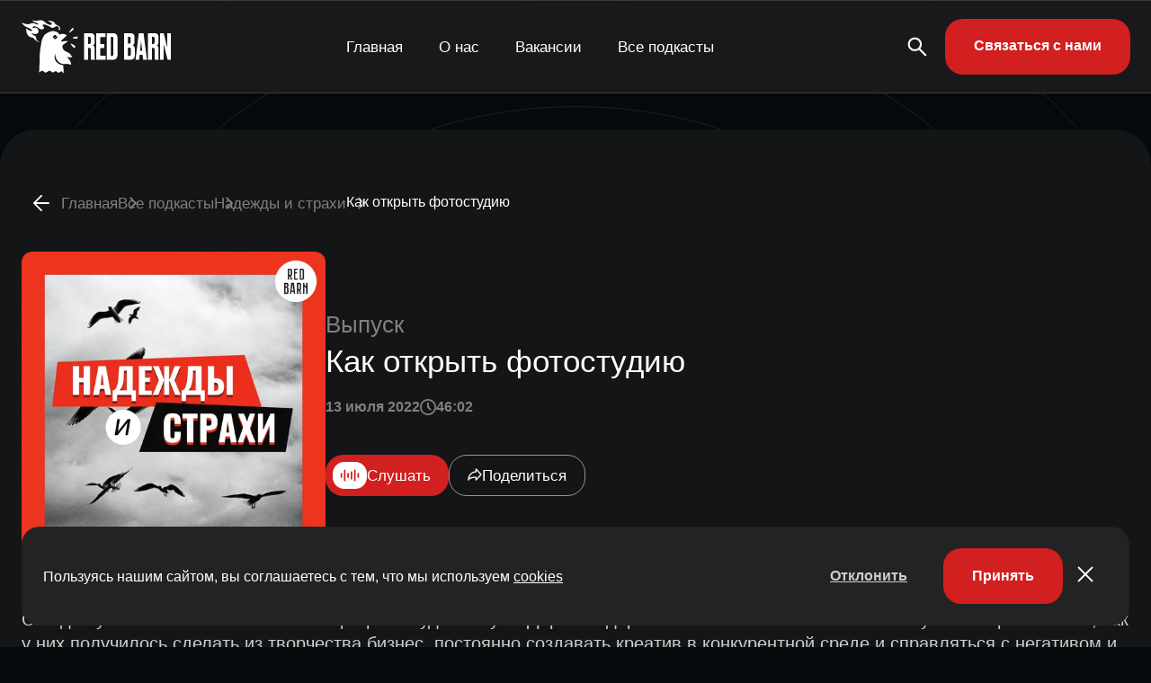

--- FILE ---
content_type: text/html; charset=UTF-8
request_url: https://redbarn.ru/audio/kak-otkryt-fotostudiyu/
body_size: 16374
content:
<!DOCTYPE html>
<html lang="ru-RU">

<head>
	<meta charset="UTF-8">
	<meta name="viewport" content="width=device-width, initial-scale=1.0">
	<meta name="theme-color" content="#111111">
	<meta name="apple-mobile-web-app-status-bar-style" content="#111111">

	<meta name='robots' content='index, follow, max-image-preview:large, max-snippet:-1, max-video-preview:-1' />
	<style>img:is([sizes="auto" i], [sizes^="auto," i]) { contain-intrinsic-size: 3000px 1500px }</style>
	
	<!-- This site is optimized with the Yoast SEO plugin v25.6 - https://yoast.com/wordpress/plugins/seo/ -->
	<title>Надежды и страхи - Как открыть фотостудию | Подкаст-студия RED BARN</title>
	<meta name="description" content="Сегодня у нас в гостях основательницы фотостудии «Шум» Дарья Сидорова и Анастасия Насонова. В выпуске они рассказали, как у них получилось сделать из творчества бизнес, постоянно создавать креатив в конкурентной среде и справляться с негативом и неудачами. Главная мысль этого выпуска: вкладывать всё и сразу в одно решение — худшая стратегия." />
	<link rel="canonical" href="https://redbarn.ru/audio/kak-otkryt-fotostudiyu/" />
	<meta property="og:locale" content="ru_RU" />
	<meta property="og:type" content="article" />
	<meta property="og:title" content="Надежды и страхи - Как открыть фотостудию | Подкаст-студия RED BARN" />
	<meta property="og:description" content="Сегодня у нас в гостях основательницы фотостудии «Шум» Дарья Сидорова и Анастасия Насонова. В выпуске они рассказали, как у них получилось сделать из творчества бизнес, постоянно создавать креатив в конкурентной среде и справляться с негативом и неудачами. Главная мысль этого выпуска: вкладывать всё и сразу в одно решение — худшая стратегия." />
	<meta property="og:url" content="https://redbarn.ru/audio/kak-otkryt-fotostudiyu/" />
	<meta property="og:site_name" content="Подкаст-студия RED BARN" />
	<meta name="twitter:card" content="summary_large_image" />
	<script type="application/ld+json" class="yoast-schema-graph">{"@context":"https://schema.org","@graph":[{"@type":"WebPage","@id":"https://redbarn.ru/audio/kak-otkryt-fotostudiyu/","url":"https://redbarn.ru/audio/kak-otkryt-fotostudiyu/","name":"Надежды и страхи - Как открыть фотостудию | Подкаст-студия RED BARN","isPartOf":{"@id":"https://redbarn.ru/#website"},"datePublished":"2022-07-13T14:00:14+00:00","description":"Сегодня у нас в гостях основательницы фотостудии «Шум» Дарья Сидорова и Анастасия Насонова. В выпуске они рассказали, как у них получилось сделать из творчества бизнес, постоянно создавать креатив в конкурентной среде и справляться с негативом и неудачами. Главная мысль этого выпуска: вкладывать всё и сразу в одно решение — худшая стратегия.","breadcrumb":{"@id":"https://redbarn.ru/audio/kak-otkryt-fotostudiyu/#breadcrumb"},"inLanguage":"ru-RU","potentialAction":[{"@type":"ReadAction","target":["https://redbarn.ru/audio/kak-otkryt-fotostudiyu/"]}]},{"@type":"BreadcrumbList","@id":"https://redbarn.ru/audio/kak-otkryt-fotostudiyu/#breadcrumb","itemListElement":[{"@type":"ListItem","position":1,"name":"Главная страница","item":"https://redbarn.ru/"},{"@type":"ListItem","position":2,"name":"Выпуски","item":"https://redbarn.ru/audio/"},{"@type":"ListItem","position":3,"name":"Как открыть фотостудию"}]},{"@type":"WebSite","@id":"https://redbarn.ru/#website","url":"https://redbarn.ru/","name":"Подкаст-студия RED BARN","description":"Выпускаем 100 подкастов самых разных тематик. Поможем создать подкаст и вам.","publisher":{"@id":"https://redbarn.ru/#organization"},"potentialAction":[{"@type":"SearchAction","target":{"@type":"EntryPoint","urlTemplate":"https://redbarn.ru/?s={search_term_string}"},"query-input":{"@type":"PropertyValueSpecification","valueRequired":true,"valueName":"search_term_string"}}],"inLanguage":"ru-RU"},{"@type":"Organization","@id":"https://redbarn.ru/#organization","name":"Подкаст-студия RED BARN","url":"https://redbarn.ru/","logo":{"@type":"ImageObject","inLanguage":"ru-RU","@id":"https://redbarn.ru/#/schema/logo/image/","url":"https://redbarn.ru/wp-content/uploads/2023/05/cropped-favikon-4.png?origin=2023/05/cropped-favikon-4.png","contentUrl":"https://redbarn.ru/wp-content/uploads/2023/05/cropped-favikon-4.png?origin=2023/05/cropped-favikon-4.png","width":512,"height":512,"caption":"Подкаст-студия RED BARN"},"image":{"@id":"https://redbarn.ru/#/schema/logo/image/"},"sameAs":["https://t.me/redbarnlife","https://vk.com/redbarn_ru","https://ok.ru/redbarn"]}]}</script>
	<!-- / Yoast SEO plugin. -->


<link rel="alternate" type="application/rss+xml" title="Подкаст-студия RED BARN » Подкаст Надежды и страхи" href="https://redbarn.ru/feed/feed-podcasts/nadezhdy-i-strahi/"><link rel="alternate" type="application/rss+xml" title="Подкаст-студия RED BARN » Все подкасты" href="https://redbarn.ru/feed/feed-podcasts/all/"><style id='classic-theme-styles-inline-css' type='text/css'>
/*! This file is auto-generated */
.wp-block-button__link{color:#fff;background-color:#32373c;border-radius:9999px;box-shadow:none;text-decoration:none;padding:calc(.667em + 2px) calc(1.333em + 2px);font-size:1.125em}.wp-block-file__button{background:#32373c;color:#fff;text-decoration:none}
</style>
<style id='global-styles-inline-css' type='text/css'>
:root{--wp--preset--aspect-ratio--square: 1;--wp--preset--aspect-ratio--4-3: 4/3;--wp--preset--aspect-ratio--3-4: 3/4;--wp--preset--aspect-ratio--3-2: 3/2;--wp--preset--aspect-ratio--2-3: 2/3;--wp--preset--aspect-ratio--16-9: 16/9;--wp--preset--aspect-ratio--9-16: 9/16;--wp--preset--color--black: #000000;--wp--preset--color--cyan-bluish-gray: #abb8c3;--wp--preset--color--white: #ffffff;--wp--preset--color--pale-pink: #f78da7;--wp--preset--color--vivid-red: #cf2e2e;--wp--preset--color--luminous-vivid-orange: #ff6900;--wp--preset--color--luminous-vivid-amber: #fcb900;--wp--preset--color--light-green-cyan: #7bdcb5;--wp--preset--color--vivid-green-cyan: #00d084;--wp--preset--color--pale-cyan-blue: #8ed1fc;--wp--preset--color--vivid-cyan-blue: #0693e3;--wp--preset--color--vivid-purple: #9b51e0;--wp--preset--gradient--vivid-cyan-blue-to-vivid-purple: linear-gradient(135deg,rgba(6,147,227,1) 0%,rgb(155,81,224) 100%);--wp--preset--gradient--light-green-cyan-to-vivid-green-cyan: linear-gradient(135deg,rgb(122,220,180) 0%,rgb(0,208,130) 100%);--wp--preset--gradient--luminous-vivid-amber-to-luminous-vivid-orange: linear-gradient(135deg,rgba(252,185,0,1) 0%,rgba(255,105,0,1) 100%);--wp--preset--gradient--luminous-vivid-orange-to-vivid-red: linear-gradient(135deg,rgba(255,105,0,1) 0%,rgb(207,46,46) 100%);--wp--preset--gradient--very-light-gray-to-cyan-bluish-gray: linear-gradient(135deg,rgb(238,238,238) 0%,rgb(169,184,195) 100%);--wp--preset--gradient--cool-to-warm-spectrum: linear-gradient(135deg,rgb(74,234,220) 0%,rgb(151,120,209) 20%,rgb(207,42,186) 40%,rgb(238,44,130) 60%,rgb(251,105,98) 80%,rgb(254,248,76) 100%);--wp--preset--gradient--blush-light-purple: linear-gradient(135deg,rgb(255,206,236) 0%,rgb(152,150,240) 100%);--wp--preset--gradient--blush-bordeaux: linear-gradient(135deg,rgb(254,205,165) 0%,rgb(254,45,45) 50%,rgb(107,0,62) 100%);--wp--preset--gradient--luminous-dusk: linear-gradient(135deg,rgb(255,203,112) 0%,rgb(199,81,192) 50%,rgb(65,88,208) 100%);--wp--preset--gradient--pale-ocean: linear-gradient(135deg,rgb(255,245,203) 0%,rgb(182,227,212) 50%,rgb(51,167,181) 100%);--wp--preset--gradient--electric-grass: linear-gradient(135deg,rgb(202,248,128) 0%,rgb(113,206,126) 100%);--wp--preset--gradient--midnight: linear-gradient(135deg,rgb(2,3,129) 0%,rgb(40,116,252) 100%);--wp--preset--font-size--small: 13px;--wp--preset--font-size--medium: 20px;--wp--preset--font-size--large: 36px;--wp--preset--font-size--x-large: 42px;--wp--preset--spacing--20: 0.44rem;--wp--preset--spacing--30: 0.67rem;--wp--preset--spacing--40: 1rem;--wp--preset--spacing--50: 1.5rem;--wp--preset--spacing--60: 2.25rem;--wp--preset--spacing--70: 3.38rem;--wp--preset--spacing--80: 5.06rem;--wp--preset--shadow--natural: 6px 6px 9px rgba(0, 0, 0, 0.2);--wp--preset--shadow--deep: 12px 12px 50px rgba(0, 0, 0, 0.4);--wp--preset--shadow--sharp: 6px 6px 0px rgba(0, 0, 0, 0.2);--wp--preset--shadow--outlined: 6px 6px 0px -3px rgba(255, 255, 255, 1), 6px 6px rgba(0, 0, 0, 1);--wp--preset--shadow--crisp: 6px 6px 0px rgba(0, 0, 0, 1);}:where(.is-layout-flex){gap: 0.5em;}:where(.is-layout-grid){gap: 0.5em;}body .is-layout-flex{display: flex;}.is-layout-flex{flex-wrap: wrap;align-items: center;}.is-layout-flex > :is(*, div){margin: 0;}body .is-layout-grid{display: grid;}.is-layout-grid > :is(*, div){margin: 0;}:where(.wp-block-columns.is-layout-flex){gap: 2em;}:where(.wp-block-columns.is-layout-grid){gap: 2em;}:where(.wp-block-post-template.is-layout-flex){gap: 1.25em;}:where(.wp-block-post-template.is-layout-grid){gap: 1.25em;}.has-black-color{color: var(--wp--preset--color--black) !important;}.has-cyan-bluish-gray-color{color: var(--wp--preset--color--cyan-bluish-gray) !important;}.has-white-color{color: var(--wp--preset--color--white) !important;}.has-pale-pink-color{color: var(--wp--preset--color--pale-pink) !important;}.has-vivid-red-color{color: var(--wp--preset--color--vivid-red) !important;}.has-luminous-vivid-orange-color{color: var(--wp--preset--color--luminous-vivid-orange) !important;}.has-luminous-vivid-amber-color{color: var(--wp--preset--color--luminous-vivid-amber) !important;}.has-light-green-cyan-color{color: var(--wp--preset--color--light-green-cyan) !important;}.has-vivid-green-cyan-color{color: var(--wp--preset--color--vivid-green-cyan) !important;}.has-pale-cyan-blue-color{color: var(--wp--preset--color--pale-cyan-blue) !important;}.has-vivid-cyan-blue-color{color: var(--wp--preset--color--vivid-cyan-blue) !important;}.has-vivid-purple-color{color: var(--wp--preset--color--vivid-purple) !important;}.has-black-background-color{background-color: var(--wp--preset--color--black) !important;}.has-cyan-bluish-gray-background-color{background-color: var(--wp--preset--color--cyan-bluish-gray) !important;}.has-white-background-color{background-color: var(--wp--preset--color--white) !important;}.has-pale-pink-background-color{background-color: var(--wp--preset--color--pale-pink) !important;}.has-vivid-red-background-color{background-color: var(--wp--preset--color--vivid-red) !important;}.has-luminous-vivid-orange-background-color{background-color: var(--wp--preset--color--luminous-vivid-orange) !important;}.has-luminous-vivid-amber-background-color{background-color: var(--wp--preset--color--luminous-vivid-amber) !important;}.has-light-green-cyan-background-color{background-color: var(--wp--preset--color--light-green-cyan) !important;}.has-vivid-green-cyan-background-color{background-color: var(--wp--preset--color--vivid-green-cyan) !important;}.has-pale-cyan-blue-background-color{background-color: var(--wp--preset--color--pale-cyan-blue) !important;}.has-vivid-cyan-blue-background-color{background-color: var(--wp--preset--color--vivid-cyan-blue) !important;}.has-vivid-purple-background-color{background-color: var(--wp--preset--color--vivid-purple) !important;}.has-black-border-color{border-color: var(--wp--preset--color--black) !important;}.has-cyan-bluish-gray-border-color{border-color: var(--wp--preset--color--cyan-bluish-gray) !important;}.has-white-border-color{border-color: var(--wp--preset--color--white) !important;}.has-pale-pink-border-color{border-color: var(--wp--preset--color--pale-pink) !important;}.has-vivid-red-border-color{border-color: var(--wp--preset--color--vivid-red) !important;}.has-luminous-vivid-orange-border-color{border-color: var(--wp--preset--color--luminous-vivid-orange) !important;}.has-luminous-vivid-amber-border-color{border-color: var(--wp--preset--color--luminous-vivid-amber) !important;}.has-light-green-cyan-border-color{border-color: var(--wp--preset--color--light-green-cyan) !important;}.has-vivid-green-cyan-border-color{border-color: var(--wp--preset--color--vivid-green-cyan) !important;}.has-pale-cyan-blue-border-color{border-color: var(--wp--preset--color--pale-cyan-blue) !important;}.has-vivid-cyan-blue-border-color{border-color: var(--wp--preset--color--vivid-cyan-blue) !important;}.has-vivid-purple-border-color{border-color: var(--wp--preset--color--vivid-purple) !important;}.has-vivid-cyan-blue-to-vivid-purple-gradient-background{background: var(--wp--preset--gradient--vivid-cyan-blue-to-vivid-purple) !important;}.has-light-green-cyan-to-vivid-green-cyan-gradient-background{background: var(--wp--preset--gradient--light-green-cyan-to-vivid-green-cyan) !important;}.has-luminous-vivid-amber-to-luminous-vivid-orange-gradient-background{background: var(--wp--preset--gradient--luminous-vivid-amber-to-luminous-vivid-orange) !important;}.has-luminous-vivid-orange-to-vivid-red-gradient-background{background: var(--wp--preset--gradient--luminous-vivid-orange-to-vivid-red) !important;}.has-very-light-gray-to-cyan-bluish-gray-gradient-background{background: var(--wp--preset--gradient--very-light-gray-to-cyan-bluish-gray) !important;}.has-cool-to-warm-spectrum-gradient-background{background: var(--wp--preset--gradient--cool-to-warm-spectrum) !important;}.has-blush-light-purple-gradient-background{background: var(--wp--preset--gradient--blush-light-purple) !important;}.has-blush-bordeaux-gradient-background{background: var(--wp--preset--gradient--blush-bordeaux) !important;}.has-luminous-dusk-gradient-background{background: var(--wp--preset--gradient--luminous-dusk) !important;}.has-pale-ocean-gradient-background{background: var(--wp--preset--gradient--pale-ocean) !important;}.has-electric-grass-gradient-background{background: var(--wp--preset--gradient--electric-grass) !important;}.has-midnight-gradient-background{background: var(--wp--preset--gradient--midnight) !important;}.has-small-font-size{font-size: var(--wp--preset--font-size--small) !important;}.has-medium-font-size{font-size: var(--wp--preset--font-size--medium) !important;}.has-large-font-size{font-size: var(--wp--preset--font-size--large) !important;}.has-x-large-font-size{font-size: var(--wp--preset--font-size--x-large) !important;}
:where(.wp-block-post-template.is-layout-flex){gap: 1.25em;}:where(.wp-block-post-template.is-layout-grid){gap: 1.25em;}
:where(.wp-block-columns.is-layout-flex){gap: 2em;}:where(.wp-block-columns.is-layout-grid){gap: 2em;}
:root :where(.wp-block-pullquote){font-size: 1.5em;line-height: 1.6;}
</style>
<link rel='stylesheet' id='contact-form-7-css' href='https://redbarn.ru/wp-content/plugins/contact-form-7/includes/css/styles.css?ver=6.1.1' type='text/css' media='all' />
<link rel='stylesheet' id='redbarn-theme-css' href='https://redbarn.ru/wp-content/themes/redbarn/assets/css/style.min.css?ver=1766575550' type='text/css' media='all' />
<link rel="https://api.w.org/" href="https://redbarn.ru/wp-json/" /><link rel="alternate" title="oEmbed (JSON)" type="application/json+oembed" href="https://redbarn.ru/wp-json/oembed/1.0/embed?url=https%3A%2F%2Fredbarn.ru%2Faudio%2Fkak-otkryt-fotostudiyu%2F" />
<link rel="alternate" title="oEmbed (XML)" type="text/xml+oembed" href="https://redbarn.ru/wp-json/oembed/1.0/embed?url=https%3A%2F%2Fredbarn.ru%2Faudio%2Fkak-otkryt-fotostudiyu%2F&#038;format=xml" />
<script>
        function includeJs(e){var s=document.createElement("script");s.type="text/javascript",s.src=e,document.body.appendChild(s)}
        var userAgent = navigator.userAgent.toLowerCase();
        var gps = /moto g power/.test(userAgent);
        if (gps!=true) gps = /Lighthouse/.test(userAgent);

    function isMobile() {
      let check = false;
      (function(a){if(/(android|bb\d+|meego).+mobile|avantgo|bada\/|blackberry|blazer|compal|elaine|fennec|hiptop|iemobile|ip(hone|od)|iris|kindle|lge |maemo|midp|mmp|mobile.+firefox|netfront|opera m(ob|in)i|palm( os)?|phone|p(ixi|re)\/|plucker|pocket|psp|series(4|6)0|symbian|treo|up\.(browser|link)|vodafone|wap|windows ce|xda|xiino/i.test(a)||/1207|6310|6590|3gso|4thp|50[1-6]i|770s|802s|a wa|abac|ac(er|oo|s\-)|ai(ko|rn)|al(av|ca|co)|amoi|an(ex|ny|yw)|aptu|ar(ch|go)|as(te|us)|attw|au(di|\-m|r |s )|avan|be(ck|ll|nq)|bi(lb|rd)|bl(ac|az)|br(e|v)w|bumb|bw\-(n|u)|c55\/|capi|ccwa|cdm\-|cell|chtm|cldc|cmd\-|co(mp|nd)|craw|da(it|ll|ng)|dbte|dc\-s|devi|dica|dmob|do(c|p)o|ds(12|\-d)|el(49|ai)|em(l2|ul)|er(ic|k0)|esl8|ez([4-7]0|os|wa|ze)|fetc|fly(\-|_)|g1 u|g560|gene|gf\-5|g\-mo|go(\.w|od)|gr(ad|un)|haie|hcit|hd\-(m|p|t)|hei\-|hi(pt|ta)|hp( i|ip)|hs\-c|ht(c(\-| |_|a|g|p|s|t)|tp)|hu(aw|tc)|i\-(20|go|ma)|i230|iac( |\-|\/)|ibro|idea|ig01|ikom|im1k|inno|ipaq|iris|ja(t|v)a|jbro|jemu|jigs|kddi|keji|kgt( |\/)|klon|kpt |kwc\-|kyo(c|k)|le(no|xi)|lg( g|\/(k|l|u)|50|54|\-[a-w])|libw|lynx|m1\-w|m3ga|m50\/|ma(te|ui|xo)|mc(01|21|ca)|m\-cr|me(rc|ri)|mi(o8|oa|ts)|mmef|mo(01|02|bi|de|do|t(\-| |o|v)|zz)|mt(50|p1|v )|mwbp|mywa|n10[0-2]|n20[2-3]|n30(0|2)|n50(0|2|5)|n7(0(0|1)|10)|ne((c|m)\-|on|tf|wf|wg|wt)|nok(6|i)|nzph|o2im|op(ti|wv)|oran|owg1|p800|pan(a|d|t)|pdxg|pg(13|\-([1-8]|c))|phil|pire|pl(ay|uc)|pn\-2|po(ck|rt|se)|prox|psio|pt\-g|qa\-a|qc(07|12|21|32|60|\-[2-7]|i\-)|qtek|r380|r600|raks|rim9|ro(ve|zo)|s55\/|sa(ge|ma|mm|ms|ny|va)|sc(01|h\-|oo|p\-)|sdk\/|se(c(\-|0|1)|47|mc|nd|ri)|sgh\-|shar|sie(\-|m)|sk\-0|sl(45|id)|sm(al|ar|b3|it|t5)|so(ft|ny)|sp(01|h\-|v\-|v )|sy(01|mb)|t2(18|50)|t6(00|10|18)|ta(gt|lk)|tcl\-|tdg\-|tel(i|m)|tim\-|t\-mo|to(pl|sh)|ts(70|m\-|m3|m5)|tx\-9|up(\.b|g1|si)|utst|v400|v750|veri|vi(rg|te)|vk(40|5[0-3]|\-v)|vm40|voda|vulc|vx(52|53|60|61|70|80|81|83|85|98)|w3c(\-| )|webc|whit|wi(g |nc|nw)|wmlb|wonu|x700|yas\-|your|zeto|zte\-/i.test(a.substr(0,4))) check = true;})(navigator.userAgent||navigator.vendor||window.opera);
      return check;
  };
    </script>    <!-- Yandex.Metrika counter -->
    <script type="text/javascript">
        if (gps == false) window.addEventListener("scroll", metrika_counter_load);
        function metrika_counter_load() {
            window.removeEventListener("scroll", metrika_counter_load);
            (function (m, e, t, r, i, k, a) {
                m[i] = m[i] || function () {
                    (m[i].a = m[i].a || []).push(arguments)
                };
                m[i].l = 1 * new Date();
                k = e.createElement(t), a = e.getElementsByTagName(t)[0], k.async = 1, k.src = r, a.parentNode.insertBefore(k, a)
            })(window, document, "script", "https://mc.yandex.ru/metrika/tag.js", "ym");
            ym(88492301, "init", {
                clickmap: true,
                trackLinks: true,
                accurateTrackBounce: true,
                webvisor: true
            });
        }
    </script> <noscript>
        <div><img src="https://mc.yandex.ru/watch/88492301" style="position:absolute; left:-9999px;" alt="" /></div>
    </noscript>
    <!-- /Yandex.Metrika counter -->
        <!-- Top.Mail.Ru counter -->
    <script type="text/javascript">
        if (gps == false) window.addEventListener("scroll", mail_counter_load);
        function mail_counter_load() {
            window.removeEventListener("scroll", mail_counter_load);

            var _tmr = window._tmr || (window._tmr = []);
            _tmr.push({ id: "3681303", type: "pageView", start: (new Date()).getTime() });
            (function (d, w, id) {
                if (d.getElementById(id)) return;
                var ts = d.createElement("script"); ts.type = "text/javascript"; ts.async = true; ts.id = id;
                ts.src = "https://top-fwz1.mail.ru/js/code.js";
                var f = function () { var s = d.getElementsByTagName("script")[0]; s.parentNode.insertBefore(ts, s); };
                if (w.opera == "[object Opera]") { d.addEventListener("DOMContentLoaded", f, false); } else { f(); }
            })(document, window, "tmr-code");
        }
    </script>
    <noscript>
        <div><img src="https://top-fwz1.mail.ru/counter?id=3681303;js=na" style="position:absolute;left:-9999px;"
                alt="Top.Mail.Ru" /></div>
    </noscript>
    <!-- /Top.Mail.Ru counter -->
        <!-- Global site tag (gtag.js) - Google Analytics -->
    <script>
        if (gps == false) window.addEventListener("scroll", gtag_counter_load);
        function gtag_counter_load() {
            window.removeEventListener("scroll", gtag_counter_load);
            includeJs('https://www.googletagmanager.com/gtag/js?id=G-ERGVL6VD3C');
            window.dataLayer = window.dataLayer || [];

            function gtag() { dataLayer.push(arguments); }

            gtag('js', new Date());

            gtag('config', 'G-QELCN4TNZS');

        }
    </script>
    <link rel="icon" href="https://img.redbarn.ru/s9RkLoTRbjddMgO0Bs_rcG0x-lZ-QTWmDqP0Bc6y1bc/rs:fill:32:32:0/g:ce:0:0/c:0:0/aHR0cHM6Ly9yZWRiYXJuLnJ1L3dwLWNvbnRlbnQvdXBsb2Fkcy8yMDIzLzA1L2Nyb3BwZWQtZmF2aWtvbi00LnBuZw?origin=2023/05/cropped-favikon-4-312x312.png" sizes="32x32" />
<link rel="icon" href="https://img.redbarn.ru/xp9up9kmIdVupnqTfqE_hS7AfHWUiUDQTv1bGjbtlho/rs:fill:192:192:0/g:ce:0:0/c:0:0/aHR0cHM6Ly9yZWRiYXJuLnJ1L3dwLWNvbnRlbnQvdXBsb2Fkcy8yMDIzLzA1L2Nyb3BwZWQtZmF2aWtvbi00LnBuZw?origin=2023/05/cropped-favikon-4-312x312.png" sizes="192x192" />
<link rel="apple-touch-icon" href="https://img.redbarn.ru/o_myy2EI3DZ8Yy__lcryETK9ksGarIGgrknCfWN2wdM/rs:fill:180:180:0/g:ce:0:0/c:0:0/aHR0cHM6Ly9yZWRiYXJuLnJ1L3dwLWNvbnRlbnQvdXBsb2Fkcy8yMDIzLzA1L2Nyb3BwZWQtZmF2aWtvbi00LnBuZw?origin=2023/05/cropped-favikon-4-312x312.png" />
<meta name="msapplication-TileImage" content="https://img.redbarn.ru/LjvIUmQWO3BFhNJAbmXAI9B4BcrNUKcriPLgXg1Tc_A/rs:fill:270:270:0/g:ce:0:0/c:0:0/aHR0cHM6Ly9yZWRiYXJuLnJ1L3dwLWNvbnRlbnQvdXBsb2Fkcy8yMDIzLzA1L2Nyb3BwZWQtZmF2aWtvbi00LnBuZw?origin=2023/05/cropped-favikon-4-312x312.png" />
<noscript><style id="rocket-lazyload-nojs-css">.rll-youtube-player, [data-lazy-src]{display:none !important;}</style></noscript>
</head>
<script>
	function includeJs(e) { var s = document.createElement("script"); s.type = "text/javascript", s.src = e, document.body.appendChild(s) }
	var userAgent = navigator.userAgent.toLowerCase();
	var gps = /moto g power/.test(userAgent);
	if (gps != true) gps = /Lighthouse/.test(userAgent);

	function isMobile() {
		let check = false;
		(function (a) { if (/(android|bb\d+|meego).+mobile|avantgo|bada\/|blackberry|blazer|compal|elaine|fennec|hiptop|iemobile|ip(hone|od)|iris|kindle|lge |maemo|midp|mmp|mobile.+firefox|netfront|opera m(ob|in)i|palm( os)?|phone|p(ixi|re)\/|plucker|pocket|psp|series(4|6)0|symbian|treo|up\.(browser|link)|vodafone|wap|windows ce|xda|xiino/i.test(a) || /1207|6310|6590|3gso|4thp|50[1-6]i|770s|802s|a wa|abac|ac(er|oo|s\-)|ai(ko|rn)|al(av|ca|co)|amoi|an(ex|ny|yw)|aptu|ar(ch|go)|as(te|us)|attw|au(di|\-m|r |s )|avan|be(ck|ll|nq)|bi(lb|rd)|bl(ac|az)|br(e|v)w|bumb|bw\-(n|u)|c55\/|capi|ccwa|cdm\-|cell|chtm|cldc|cmd\-|co(mp|nd)|craw|da(it|ll|ng)|dbte|dc\-s|devi|dica|dmob|do(c|p)o|ds(12|\-d)|el(49|ai)|em(l2|ul)|er(ic|k0)|esl8|ez([4-7]0|os|wa|ze)|fetc|fly(\-|_)|g1 u|g560|gene|gf\-5|g\-mo|go(\.w|od)|gr(ad|un)|haie|hcit|hd\-(m|p|t)|hei\-|hi(pt|ta)|hp( i|ip)|hs\-c|ht(c(\-| |_|a|g|p|s|t)|tp)|hu(aw|tc)|i\-(20|go|ma)|i230|iac( |\-|\/)|ibro|idea|ig01|ikom|im1k|inno|ipaq|iris|ja(t|v)a|jbro|jemu|jigs|kddi|keji|kgt( |\/)|klon|kpt |kwc\-|kyo(c|k)|le(no|xi)|lg( g|\/(k|l|u)|50|54|\-[a-w])|libw|lynx|m1\-w|m3ga|m50\/|ma(te|ui|xo)|mc(01|21|ca)|m\-cr|me(rc|ri)|mi(o8|oa|ts)|mmef|mo(01|02|bi|de|do|t(\-| |o|v)|zz)|mt(50|p1|v )|mwbp|mywa|n10[0-2]|n20[2-3]|n30(0|2)|n50(0|2|5)|n7(0(0|1)|10)|ne((c|m)\-|on|tf|wf|wg|wt)|nok(6|i)|nzph|o2im|op(ti|wv)|oran|owg1|p800|pan(a|d|t)|pdxg|pg(13|\-([1-8]|c))|phil|pire|pl(ay|uc)|pn\-2|po(ck|rt|se)|prox|psio|pt\-g|qa\-a|qc(07|12|21|32|60|\-[2-7]|i\-)|qtek|r380|r600|raks|rim9|ro(ve|zo)|s55\/|sa(ge|ma|mm|ms|ny|va)|sc(01|h\-|oo|p\-)|sdk\/|se(c(\-|0|1)|47|mc|nd|ri)|sgh\-|shar|sie(\-|m)|sk\-0|sl(45|id)|sm(al|ar|b3|it|t5)|so(ft|ny)|sp(01|h\-|v\-|v )|sy(01|mb)|t2(18|50)|t6(00|10|18)|ta(gt|lk)|tcl\-|tdg\-|tel(i|m)|tim\-|t\-mo|to(pl|sh)|ts(70|m\-|m3|m5)|tx\-9|up(\.b|g1|si)|utst|v400|v750|veri|vi(rg|te)|vk(40|5[0-3]|\-v)|vm40|voda|vulc|vx(52|53|60|61|70|80|81|83|85|98)|w3c(\-| )|webc|whit|wi(g |nc|nw)|wmlb|wonu|x700|yas\-|your|zeto|zte\-/i.test(a.substr(0, 4))) check = true; })(navigator.userAgent || navigator.vendor || window.opera);
		return check;
	};
</script>

<body class="wp-singular audio-template-default single single-audio postid-5479 wp-theme-redbarn">
	<header class="header">
		<div class="header__container">
			<div class="header__block">
				<div class="header__logo">
					<a href="/">
						<img class="header__logo_desktop"
						 src="data:image/svg+xml,%3Csvg%20xmlns='http://www.w3.org/2000/svg'%20viewBox='0%200%200%200'%3E%3C/svg%3E" alt="Redbarn" data-lazy-src="https://redbarn.ru/wp-content/themes/redbarn/assets/img/logo.svg"><noscript><img class="header__logo_desktop"
							src="https://redbarn.ru/wp-content/themes/redbarn/assets/img/logo.svg" alt="Redbarn"></noscript>
						<img class="header__logo_mobile"
						 src="data:image/svg+xml,%3Csvg%20xmlns='http://www.w3.org/2000/svg'%20viewBox='0%200%200%200'%3E%3C/svg%3E" alt="Redbarn" data-lazy-src="https://redbarn.ru/wp-content/themes/redbarn/assets/img/logo_mobile.svg"><noscript><img class="header__logo_mobile"
							src="https://redbarn.ru/wp-content/themes/redbarn/assets/img/logo_mobile.svg" alt="Redbarn"></noscript>
					</a>
				</div>
				<div class="header__menu menu">
					<button type="button" class="menu__icon icon-menu"><span></span></button>
					<nav class="menu__body">

						<ul id="menu-top__menu" class="menu__list"><li class="menu__item"><a class="menu__link" href="https://redbarn.ru/">Главная</a></li>
<li class="menu__item"><a class="menu__link" href="https://redbarn.ru/about/">О нас</a></li>
<li class="menu__item"><a class="menu__link" href="https://redbarn.ru/vacancy/">Вакансии</a></li>
<li class="menu__item"><a class="menu__link" href="https://redbarn.ru/podcasts/">Все подкасты</a></li>
</ul>
						<div class="header__info">
							<ul class="header__social">
								<li class="header__social_tg"><a href="#"><svg>
											<use
												xlink:href="https://redbarn.ru/wp-content/themes/redbarn/assets/img/icons/icons.svg#tg">
											</use>
										</svg></a>
								</li>
								<li class="header__social_vk"><a href="#">
										<svg>
											<use
												xlink:href="https://redbarn.ru/wp-content/themes/redbarn/assets/img/icons/icons.svg#vk">
											</use>
										</svg>
									</a></li>
								<li class="header__social_ok">
									<a href="#">
										<svg>
											<use
												xlink:href="https://redbarn.ru/wp-content/themes/redbarn/assets/img/icons/icons.svg#ok">
											</use>
										</svg>
									</a>
								</li>
							</ul>
							<div class="header__copyrite">
								<svg>
									<use
										xlink:href="https://redbarn.ru/wp-content/themes/redbarn/assets/img/icons/icons.svg#copyrite">
									</use>
								</svg>
								<span>Red Barn</span>
							</div>
						</div>

					</nav>
				</div>
				<div class="header__contacts">

					<a href="/search-podcast/" class="header__search_desktop">
						<svg>
							<use
								xlink:href="https://redbarn.ru/wp-content/themes/redbarn/assets/img/icons/icons.svg#search">
							</use>
						</svg>
					</a>

					<div class="header__search_back">
						<svg>
							<use
								xlink:href="https://redbarn.ru/wp-content/themes/redbarn/assets/img/icons/icons.svg#breadcrumb_back">
							</use>
						</svg>
					</div>

					<form class="header__search_mobile" action="https://redbarn.ru/" method="get">
						<input type="text" name="s" placeholder="Поиск" class="header__search_input">
						<button type="submit" class="header__search_button">
							<svg>
								<use
									xlink:href="https://redbarn.ru/wp-content/themes/redbarn/assets/img/icons/icons.svg#search_mobile">
								</use>
							</svg>
						</button>
						<button type="button" class="header__search_clear">
							<svg>
								<use
									xlink:href="https://redbarn.ru/wp-content/themes/redbarn/assets/img/icons/icons.svg#close">
								</use>
							</svg>
						</button>
					</form>


					<a href="/contact/" class="btn header__button">Связаться с нами</a>
				</div>
			</div>
		</div>
	</header>
	<div class="wrapper">
		<main>
<section class="episode">

    <div class="breadcrumb">  <div class="breadcrumb__container">      <a class="breadcrumb__back" href="https://redbarn.ru"><svg><use xlink:href="https://redbarn.ru/wp-content/themes/redbarn/assets/img/icons/icons.svg#breadcrumb_back"></use></svg></a>      <ul class="breadcrumb__list">          <li><a href="https://redbarn.ru">Главная</a></li>          <li><a href="https://redbarn.ru/podcasts/">Все подкасты</a></li>      <li><a href="https://redbarn.ru/podcast/nadezhdy-i-strahi/">Надежды и страхи</a></li>      <li><span class="active">Как открыть фотостудию</span></li>      </ul>  </div></div>
    <div class="episode__wrap">
        <div class="episode__card">
            <div class="episode__card__container">
                <div class="episode__card_columns">
                    <div class="episode__card_img">
                                                <img class="ibg" src="data:image/svg+xml,%3Csvg%20xmlns='http://www.w3.org/2000/svg'%20viewBox='0%200%200%200'%3E%3C/svg%3E" alt="Как открыть фотостудию" data-lazy-src="https://img.redbarn.ru/VhR60UdvHuF9lGtWUFYBp__ZNySfUFdFhaZtdURleQY/rs:fill:500:500:0/g:ce:0:0/c:0:0/aHR0cHM6Ly9yZWRiYXJuLnJ1L3dwLWNvbnRlbnQvdXBsb2Fkcy8yMDIyLzAzL2hvcGVzLWFuZC1mZWFycy5wbmc?origin=2022/03/hopes-and-fears.png"><noscript><img class="ibg" src="https://img.redbarn.ru/VhR60UdvHuF9lGtWUFYBp__ZNySfUFdFhaZtdURleQY/rs:fill:500:500:0/g:ce:0:0/c:0:0/aHR0cHM6Ly9yZWRiYXJuLnJ1L3dwLWNvbnRlbnQvdXBsb2Fkcy8yMDIyLzAzL2hvcGVzLWFuZC1mZWFycy5wbmc?origin=2022/03/hopes-and-fears.png" alt="Как открыть фотостудию"></noscript>
                    </div>
                    <div class="episode__card_content">
                        <div class="episode__card_subtitle">Выпуск</div>
                        <h1 class="episode__card_title">Как открыть фотостудию</h1>
                        <ul class="episode__card_info">
                                                                                    <li class="episode__card_date">13 июля 2022</li>
                            <li class="episode__card_time">
                                <svg>
                                    <use
                                        xlink:href="https://redbarn.ru/wp-content/themes/redbarn/assets/img/icons/icons.svg#time">
                                    </use>
                                </svg>
                                <span>46:02</span>
                            </li>
                        </ul>
                        <div class="episode__card_buttons">

                            <button type="button" class="podcast__card_button podcast__play"
                                data-num="29"
                                data-title="Как открыть фотостудию"
                                data-time="13 июля 2022"
                                data-name="Надежды и страхи"
                                data-track="https://redbarn.ru/wp-content/uploads/2022/07/nadezhdy_i_strahi_-_kak_otkryt_fotostudiyu.mp3"
                                data-duration="46:02"
                                data-poster="https://img.redbarn.ru/VhR60UdvHuF9lGtWUFYBp__ZNySfUFdFhaZtdURleQY/rs:fill:500:500:0/g:ce:0:0/c:0:0/aHR0cHM6Ly9yZWRiYXJuLnJ1L3dwLWNvbnRlbnQvdXBsb2Fkcy8yMDIyLzAzL2hvcGVzLWFuZC1mZWFycy5wbmc?origin=2022/03/hopes-and-fears.png">
                                <div class="podcast__card_button_icon">
                                    <svg class="podcast-eq" width="22" height="15" viewBox="0 0 22 15" fill="none"
                                        xmlns="http://www.w3.org/2000/svg">
                                        <rect x="0" y="4.5" width="2" height="6" rx="1" fill="#D21F1F" />
                                        <rect x="4" y="0.5" width="2" height="14" rx="1" fill="#D21F1F" />
                                        <rect x="8" y="4.5" width="2" height="6" rx="1" fill="#D21F1F" />
                                        <rect x="12" y="2.5" width="2" height="10" rx="1" fill="#D21F1F" />
                                        <rect x="16" y="0.5" width="2" height="14" rx="1" fill="#D21F1F" />
                                        <rect x="20" y="4.5" width="2" height="6" rx="1" fill="#D21F1F" />
                                    </svg>
                                </div>
                                <span>Слушать</span>
                            </button>

                            <button type="button" class="episode__card_share share__button">
                                <div class="episode__card_share_icon">
                                    <svg>
                                        <use
                                            xlink:href="https://redbarn.ru/wp-content/themes/redbarn/assets/img/icons/icons.svg#share">
                                        </use>
                                    </svg>
                                </div>
                                <span>Поделиться</span>
                            </button>
                        </div>
                    </div>
                </div>
            </div>
        </div>

        
<div class="episode__desc">
    <div class="episode__container">
        <h4 class="episode__desc_title">О выпуске</h4>
                    <div class="episode__desc_text text__global">
                <p>Сегодня у нас в гостях основательницы фотостудии «Шум» Дарья Сидорова и Анастасия Насонова. В выпуске они рассказали, как у них получилось сделать из творчества бизнес, постоянно создавать креатив в конкурентной среде и справляться с негативом и неудачами. Главная мысль этого выпуска: вкладывать всё и сразу в одно решение — худшая стратегия. </p>
            </div>
            </div>
</div>

<div class="episode__stream">
    <div class="episode__container">
        <h5 class="episode__stream_title">Слушайте на разных площадках</h5>
        <div class="episode__stream_list">
            
                <a href="https://music.yandex.ru/album/19761012" target="_blank" class="episode__stream_item">
                <div class="episode__stream_item_icon">
                    <img class="ibg"
                        src="data:image/svg+xml,%3Csvg%20xmlns='http://www.w3.org/2000/svg'%20viewBox='0%200%200%200'%3E%3C/svg%3E"
                        alt="Yandex" data-lazy-src="https://redbarn.ru/wp-content/themes/redbarn/assets/img/stream-yandex.svg"><noscript><img class="ibg"
                        src="https://redbarn.ru/wp-content/themes/redbarn/assets/img/stream-yandex.svg"
                        alt="Yandex"></noscript>
                </div>
                <div class="episode__stream_item_content">
                    <div class="episode__stream_item_subtitle">Слушайте на</div>
                    <div class="episode__stream_item_title">Яндекс Музыке</div>
                </div>
            </a>
                    <a href="https://vk.com/public223092149" target="_blank" class="episode__stream_item">
                <div class="episode__stream_item_icon">
                    <img class="ibg"
                        src="data:image/svg+xml,%3Csvg%20xmlns='http://www.w3.org/2000/svg'%20viewBox='0%200%200%200'%3E%3C/svg%3E"
                        alt="VK" data-lazy-src="https://redbarn.ru/wp-content/themes/redbarn/assets/img/stream-vk.svg"><noscript><img class="ibg"
                        src="https://redbarn.ru/wp-content/themes/redbarn/assets/img/stream-vk.svg"
                        alt="VK"></noscript>
                </div>
                <div class="episode__stream_item_content">
                    <div class="episode__stream_item_subtitle">Слушайте на</div>
                    <div class="episode__stream_item_title">VK Музыке</div>
                </div>
            </a>
                    <a href="https://podcasts.apple.com/podcast/id1598187008" target="_blank" class="episode__stream_item">
                <div class="episode__stream_item_icon">
                    <img class="ibg"
                        src="data:image/svg+xml,%3Csvg%20xmlns='http://www.w3.org/2000/svg'%20viewBox='0%200%200%200'%3E%3C/svg%3E"
                        alt="Apple" data-lazy-src="https://redbarn.ru/wp-content/themes/redbarn/assets/img/stream-apple.svg"><noscript><img class="ibg"
                        src="https://redbarn.ru/wp-content/themes/redbarn/assets/img/stream-apple.svg"
                        alt="Apple"></noscript>
                </div>
                <div class="episode__stream_item_content">
                    <div class="episode__stream_item_subtitle">Слушайте на</div>
                    <div class="episode__stream_item_title">Apple Podcasts</div>
                </div>
            </a>
        
        </div>
    </div>
</div>

                            <div class="episode__related">
                <div class="episode__container">
                    <h4 class="episode__related_title">Похожее</h4>
                    <div class="episode__related_list podcast__slider swiper">
                        <div class="episode__related_wrapper">
                                                            <div class="podcast__slide swiper-slide">
                                    
<div class="podcast__item">
    <div class="podcast__item_img">
        <a href="https://redbarn.ru/audio/verner-fon-simens/">
            <img class="ibg" src="data:image/svg+xml,%3Csvg%20xmlns='http://www.w3.org/2000/svg'%20viewBox='0%200%200%200'%3E%3C/svg%3E" alt="Вернер фон Сименс" data-lazy-src="https://img.redbarn.ru/Y--j3hs_mM5ZSfXgLwz51868iJ0tCR-fU6R__y3ZZao/rs:fill:500:500:0/g:ce:0:0/c:0:0/aHR0cHM6Ly9yZWRiYXJuLnJ1L3dwLWNvbnRlbnQvdXBsb2Fkcy8yMDI0LzEyL2NoZWxvdmVrLWRlbGFfMzAwMF9yZWstMy5wbmc?origin=2024/12/chelovek-dela_3000_rek-3.png"><noscript><img class="ibg" src="https://img.redbarn.ru/Y--j3hs_mM5ZSfXgLwz51868iJ0tCR-fU6R__y3ZZao/rs:fill:500:500:0/g:ce:0:0/c:0:0/aHR0cHM6Ly9yZWRiYXJuLnJ1L3dwLWNvbnRlbnQvdXBsb2Fkcy8yMDI0LzEyL2NoZWxvdmVrLWRlbGFfMzAwMF9yZWstMy5wbmc?origin=2024/12/chelovek-dela_3000_rek-3.png" alt="Вернер фон Сименс"></noscript>
        </a>

        
    </div>
    <div class="podcast__item_content">

                    <div class="tags__list tags__list_small">
                <div class="tags__list tags__list_small"><a href="https://redbarn.ru/audio-category/istoriya/" class="tags__item tags__item_yellow"><div class="tags__item_title">История</div></a><a href="https://redbarn.ru/audio-category/business-business/" class="tags__item tags__item_lightblue"><div class="tags__item_title">Бизнес</div></a><a href="https://redbarn.ru/audio-category/kultura-kultura/" class="tags__item tags__item_yellow"><div class="tags__item_title">Культура</div></a><a href="https://redbarn.ru/audio-category/karera/" class="tags__item tags__item_blue"><div class="tags__item_title">Карьера</div></a></div>            </div>
        
        <div class="podcast__item_top">
            <a href="https://redbarn.ru/audio/verner-fon-simens/" class="podcast__item_title">Вернер фон Сименс</a>
            <div class="podcast__item_text">
                <p>Эрнст Вернер фон Сименс основал телеграфно-строительную фирму, создал промышленную конструкцию электроплавильной печи, первую электрифицированную горную железную дорогу и первый электрический лифт. Как начиналась карьера талантливого изобретателя и какое наследие оставил немецкий инженер.…</p>
            </div>
        </div>

        <div class="podcast__item_bottom">
                            <a href="https://redbarn.ru/podcast/chelovek-dela/" class="podcast__item_term">
                    Человек дела                </a>
                        <div class="podcast__item_date">9 января 2025</div>
        </div>
    </div>
</div>                                </div>
                                                            <div class="podcast__slide swiper-slide">
                                    
<div class="podcast__item">
    <div class="podcast__item_img">
        <a href="https://redbarn.ru/audio/redaktor-sportivnogo-tok-shou/">
            <img class="ibg" src="data:image/svg+xml,%3Csvg%20xmlns='http://www.w3.org/2000/svg'%20viewBox='0%200%200%200'%3E%3C/svg%3E" alt="Редактор спортивного ток-шоу" data-lazy-src="https://img.redbarn.ru/2ORQ_7WZLM_UGe6VOi_ZXN0om26BLwnWwIte-ewQDdk/rs:fill:500:500:0/g:ce:0:0/c:0:0/aHR0cHM6Ly9yZWRiYXJuLnJ1L3dwLWNvbnRlbnQvdXBsb2Fkcy8yMDIzLzExL3JhYm90bmlrLW1lc3lhdHNhXzMwMDBfYmV6cmVrYS5wbmc?origin=2023/11/rabotnik-mesyatsa_3000_bezreka.png"><noscript><img class="ibg" src="https://img.redbarn.ru/2ORQ_7WZLM_UGe6VOi_ZXN0om26BLwnWwIte-ewQDdk/rs:fill:500:500:0/g:ce:0:0/c:0:0/aHR0cHM6Ly9yZWRiYXJuLnJ1L3dwLWNvbnRlbnQvdXBsb2Fkcy8yMDIzLzExL3JhYm90bmlrLW1lc3lhdHNhXzMwMDBfYmV6cmVrYS5wbmc?origin=2023/11/rabotnik-mesyatsa_3000_bezreka.png" alt="Редактор спортивного ток-шоу"></noscript>
        </a>

        
    </div>
    <div class="podcast__item_content">

                    <div class="tags__list tags__list_small">
                <div class="tags__list tags__list_small"><a href="https://redbarn.ru/audio-category/business-business/" class="tags__item tags__item_lightblue"><div class="tags__item_title">Бизнес</div></a><a href="https://redbarn.ru/audio-category/it/" class="tags__item tags__item_blue"><div class="tags__item_title">IT</div></a><a href="https://redbarn.ru/audio-category/hr/" class="tags__item tags__item_blue"><div class="tags__item_title">HR</div></a></div>            </div>
        
        <div class="podcast__item_top">
            <a href="https://redbarn.ru/audio/redaktor-sportivnogo-tok-shou/" class="podcast__item_title">Редактор спортивного ток-шоу</a>
            <div class="podcast__item_text">
                <p>В новом выпуске поговорили с Денисом Ериным — журналистом, редактором спортивного ток-шоу — о том, как стать редактором. Выяснили, как отбирается материал для шоу. А еще узнали, как проходит работа с гостями и нужно ли редактору присутствовать на съемках. 

Команда:
Ведущий, редактор,…</p>
            </div>
        </div>

        <div class="podcast__item_bottom">
                            <a href="https://redbarn.ru/podcast/rabotnik-mesyatsa/" class="podcast__item_term">
                    Работник месяца                </a>
                        <div class="podcast__item_date">27 ноября 2023</div>
        </div>
    </div>
</div>                                </div>
                                                            <div class="podcast__slide swiper-slide">
                                    
<div class="podcast__item">
    <div class="podcast__item_img">
        <a href="https://redbarn.ru/audio/rabotnik-mesyatsa-skripach/">
            <img class="ibg" src="data:image/svg+xml,%3Csvg%20xmlns='http://www.w3.org/2000/svg'%20viewBox='0%200%200%200'%3E%3C/svg%3E" alt="Скрипач" data-lazy-src="https://redbarn.ru/wp-content/themes/redbarn/assets/img/no_image.webp"><noscript><img class="ibg" src="https://redbarn.ru/wp-content/themes/redbarn/assets/img/no_image.webp" alt="Скрипач"></noscript>
        </a>

        
    </div>
    <div class="podcast__item_content">

        
        <div class="podcast__item_top">
            <a href="https://redbarn.ru/audio/rabotnik-mesyatsa-skripach/" class="podcast__item_title">Скрипач</a>
            <div class="podcast__item_text">
                <p>Профессиональный скрипач рассказывает о подготовке к концертам, как становятся виртуозами,и как делают скрипки?</p>
            </div>
        </div>

        <div class="podcast__item_bottom">
                        <div class="podcast__item_date">12 июня 2018</div>
        </div>
    </div>
</div>                                </div>
                                                            <div class="podcast__slide swiper-slide">
                                    
<div class="podcast__item">
    <div class="podcast__item_img">
        <a href="https://redbarn.ru/audio/rukovoditel-otdela-po-rabote-s-klyuchevymi-klientami-kompanii-smartvision/">
            <img class="ibg" src="data:image/svg+xml,%3Csvg%20xmlns='http://www.w3.org/2000/svg'%20viewBox='0%200%200%200'%3E%3C/svg%3E" alt="Руководитель отдела по работе с ключевыми клиентами компании SMARTVISION" data-lazy-src="https://img.redbarn.ru/E7-zlgb9IBcxMeym0Mv1DNN6g893z41-VAK_RN_GiIE/rs:fill:500:500:0/g:ce:0:0/c:0:0/aHR0cHM6Ly9yZWRiYXJuLnJ1L3dwLWNvbnRlbnQvdXBsb2Fkcy8yMDI0LzAxL3JhYm90bmlrLW1lc3lhdHNhXzMwMDBfYmV6cmVrYS5wbmc?origin=2024/01/rabotnik-mesyatsa_3000_bezreka.png"><noscript><img class="ibg" src="https://img.redbarn.ru/E7-zlgb9IBcxMeym0Mv1DNN6g893z41-VAK_RN_GiIE/rs:fill:500:500:0/g:ce:0:0/c:0:0/aHR0cHM6Ly9yZWRiYXJuLnJ1L3dwLWNvbnRlbnQvdXBsb2Fkcy8yMDI0LzAxL3JhYm90bmlrLW1lc3lhdHNhXzMwMDBfYmV6cmVrYS5wbmc?origin=2024/01/rabotnik-mesyatsa_3000_bezreka.png" alt="Руководитель отдела по работе с ключевыми клиентами компании SMARTVISION"></noscript>
        </a>

        
    </div>
    <div class="podcast__item_content">

                    <div class="tags__list tags__list_small">
                <div class="tags__list tags__list_small"><a href="https://redbarn.ru/audio-category/business-business/" class="tags__item tags__item_lightblue"><div class="tags__item_title">Бизнес</div></a><a href="https://redbarn.ru/audio-category/it/" class="tags__item tags__item_blue"><div class="tags__item_title">IT</div></a><a href="https://redbarn.ru/audio-category/hr/" class="tags__item tags__item_blue"><div class="tags__item_title">HR</div></a></div>            </div>
        
        <div class="podcast__item_top">
            <a href="https://redbarn.ru/audio/rukovoditel-otdela-po-rabote-s-klyuchevymi-klientami-kompanii-smartvision/" class="podcast__item_title">Руководитель отдела по работе с ключевыми клиентами компании SMARTVISION</a>
            <div class="podcast__item_text">
                <p>В новом выпуске поговорили с Еленой Яковлевой — руководителем отдела по работе с ключевыми клиентами компании SMARTVISION — о том, какие преимущества приносит бизнесу использование CRM-систем. На примере внедрения BPMSoft обсудили, что такое Low-code и No-code и почему это снижает стоимость и сроки…</p>
            </div>
        </div>

        <div class="podcast__item_bottom">
                            <a href="https://redbarn.ru/podcast/rabotnik-mesyatsa/" class="podcast__item_term">
                    Работник месяца                </a>
                        <div class="podcast__item_date">11 августа 2025</div>
        </div>
    </div>
</div>                                </div>
                                                    </div>
                    </div>
                </div>
            </div>
            </div>
</section>

</main>
<footer class="footer">
  <div class="footer__container">
    <div class="footer__columns">
      <div class="footer__left">
        <div class="footer__logo">
          <img src="data:image/svg+xml,%3Csvg%20xmlns='http://www.w3.org/2000/svg'%20viewBox='0%200%200%200'%3E%3C/svg%3E" alt="Image" data-lazy-src="https://redbarn.ru/wp-content/themes/redbarn/assets/img/logo.svg"><noscript><img src="https://redbarn.ru/wp-content/themes/redbarn/assets/img/logo.svg" alt="Image"></noscript>
        </div>
        <div class="footer__copyrite footer__copyrite_desktop">
          <svg>
            <use xlink:href="https://redbarn.ru/wp-content/themes/redbarn/assets/img/icons/icons.svg#copyrite"></use>
          </svg>
          <span>2026 Red Barn</span>
        </div>
      </div>
      <div class="footer__center">
        <ul class="footer__menu"><li id="menu-item-26491" class="menu-item menu-item-type-post_type menu-item-object-page menu-item-home menu-item-26491"><a href="https://redbarn.ru/">Главная</a></li>
<li id="menu-item-26492" class="menu-item menu-item-type-post_type menu-item-object-page menu-item-26492"><a href="https://redbarn.ru/about/">О нас</a></li>
<li id="menu-item-26494" class="menu-item menu-item-type-custom menu-item-object-custom menu-item-26494"><a href="https://redbarn.ru/podcasts/">Все подкасты</a></li>
<li id="menu-item-26495" class="menu-item menu-item-type-post_type menu-item-object-page menu-item-26495"><a href="https://redbarn.ru/contact/">Контакты</a></li>
</ul>      </div>
      <div class="footer__right">
        <ul class="footer__social">
          <li class="footer__social_tg">
            <a target="_blank" href="https://t.me/redbarnlife">
              <svg>
                <use xlink:href="https://redbarn.ru/wp-content/themes/redbarn/assets/img/icons/icons.svg#tg"></use>
              </svg>
            </a>
          </li>
          <li class="footer__social_vk">
            <a target="_blank" href="https://vk.com/redbarn_ru">
              <svg>
                <use xlink:href="https://redbarn.ru/wp-content/themes/redbarn/assets/img/icons/icons.svg#vk"></use>
              </svg>
            </a>
          </li>
          <li class="footer__social_ok">
            <a target="_blank" href="https://ok.ru/redbarn">
              <svg>
                <use xlink:href="https://redbarn.ru/wp-content/themes/redbarn/assets/img/icons/icons.svg#ok"></use>
              </svg>
            </a>
          </li>
        </ul>

        <div class="footer__arir">
          <div class="footer__arir_block">
            <div class="footer__arir_logo">
              <img src="data:image/svg+xml,%3Csvg%20xmlns='http://www.w3.org/2000/svg'%20viewBox='0%200%200%200'%3E%3C/svg%3E" alt="Image" data-lazy-src="https://redbarn.ru/wp-content/themes/redbarn/assets/img/arir.svg"><noscript><img src="https://redbarn.ru/wp-content/themes/redbarn/assets/img/arir.svg" alt="Image"></noscript>
            </div>
            <div class="footer__arir_text">
              <p>Участник ассоциации <br>
                Состоит в ассоциации с 2023</p>
            </div>
          </div>
        </div>

        <div class="footer__copyrite footer__copyrite_mobile">
          <svg>
            <use xlink:href="https://redbarn.ru/wp-content/themes/redbarn/assets/img/icons/icons.svg#copyrite"></use>
          </svg>
          <span>2026 Red Barn</span>
        </div>

      </div>
    </div>
  </div>
</footer>



<div id="categories_popup" aria-hidden="true" class="popup">
    <div class="popup__wrapper">
        <div class="popup__content popup__category">
            <div class="popup__title_wrap">
                <div class="popup__title">Все категории</div>
                <button data-close type="button" class="popup__close">
                    <svg>
                        <use xlink:href="https://redbarn.ru/wp-content/themes/redbarn/assets/img/icons/icons.svg#close">
                        </use>
                    </svg>
                </button>
            </div>

            <div class="popup__text">
                <div data-tabs class="popup__tabs">
                    <nav data-tabs-titles class="popup__tabs_navigation"><button type="button"  class="popup__tabs_title _tab-active" data-slug="health">Здоровье</button><button type="button"  class="popup__tabs_title" data-slug="dosug">Досуг</button><button type="button"  class="popup__tabs_title" data-slug="culture">Культура</button><button type="button"  class="popup__tabs_title" data-slug="family">Семья</button><button type="button"  class="popup__tabs_title" data-slug="business">Бизнес</button><button type="button"  class="popup__tabs_title" data-slug="job">Работа</button><button type="button"  class="popup__tabs_title" data-slug="evolution">Развитие</button></nav><div data-tabs-body class="popup__tabs_content"><div class="popup__tabs_body"><div class="tags__list popup__tags_list"><a href="https://redbarn.ru/audio-category/zdorove-zdorove/" class="tags__item tags__item_green"><svg><use xlink:href="https://redbarn.ru/wp-content/themes/redbarn/assets/img/icons/icons.svg#tag-medicine"></use></svg><div class="tags__item_title">Здоровье</div></a><a href="https://redbarn.ru/audio-category/meditsina/" class="tags__item tags__item_green"><svg><use xlink:href="https://redbarn.ru/wp-content/themes/redbarn/assets/img/icons/icons.svg#tag-medicine"></use></svg><div class="tags__item_title">Медицина</div></a><a href="https://redbarn.ru/audio-category/mentalnoe-zdorove/" class="tags__item tags__item_green"><svg><use xlink:href="https://redbarn.ru/wp-content/themes/redbarn/assets/img/icons/icons.svg#tag-mental"></use></svg><div class="tags__item_title">Ментальное здоровье</div></a><a href="https://redbarn.ru/audio-category/psihologiya/" class="tags__item tags__item_green"><svg><use xlink:href="https://redbarn.ru/wp-content/themes/redbarn/assets/img/icons/icons.svg#tag-mental"></use></svg><div class="tags__item_title">Психология</div></a><a href="https://redbarn.ru/audio-category/sport/" class="tags__item tags__item_green"><svg><use xlink:href="https://redbarn.ru/wp-content/themes/redbarn/assets/img/icons/icons.svg#tag-sport"></use></svg><div class="tags__item_title">Спорт</div></a></div></div><div class="popup__tabs_body"><div class="tags__list popup__tags_list"><a href="https://redbarn.ru/audio-category/taro/" class="tags__item tags__item_orange"><svg><use xlink:href="https://redbarn.ru/wp-content/themes/redbarn/assets/img/icons/icons.svg#tag-taro"></use></svg><div class="tags__item_title">Таро</div></a><a href="https://redbarn.ru/audio-category/trukrajm/" class="tags__item tags__item_orange"><svg><use xlink:href="https://redbarn.ru/wp-content/themes/redbarn/assets/img/icons/icons.svg#tag-trycryme"></use></svg><div class="tags__item_title">Трукрайм</div></a><a href="https://redbarn.ru/audio-category/lajfstajl/" class="tags__item tags__item_orange"><svg><use xlink:href="https://redbarn.ru/wp-content/themes/redbarn/assets/img/icons/icons.svg#tag-lifestyle"></use></svg><div class="tags__item_title">Лайфстайл</div></a><a href="https://redbarn.ru/audio-category/lajfhak/" class="tags__item tags__item_orange"><svg><use xlink:href="https://redbarn.ru/wp-content/themes/redbarn/assets/img/icons/icons.svg#tag-lifehack"></use></svg><div class="tags__item_title">Лайфхак</div></a><a href="https://redbarn.ru/audio-category/puteshestviya/" class="tags__item tags__item_orange"><svg><use xlink:href="https://redbarn.ru/wp-content/themes/redbarn/assets/img/icons/icons.svg#tag-travel"></use></svg><div class="tags__item_title">Путешествия</div></a><a href="https://redbarn.ru/audio-category/yumor/" class="tags__item tags__item_orange"><svg><use xlink:href="https://redbarn.ru/wp-content/themes/redbarn/assets/img/icons/icons.svg#tag-humor"></use></svg><div class="tags__item_title">Юмор</div></a><a href="https://redbarn.ru/audio-category/zhenskoe/" class="tags__item tags__item_pink"><svg><use xlink:href="https://redbarn.ru/wp-content/themes/redbarn/assets/img/icons/icons.svg#tag-woman"></use></svg><div class="tags__item_title">Женское</div></a><a href="https://redbarn.ru/audio-category/muzhskoe/" class="tags__item tags__item_blue"><svg><use xlink:href="https://redbarn.ru/wp-content/themes/redbarn/assets/img/icons/icons.svg#tag-man"></use></svg><div class="tags__item_title">Мужское</div></a></div></div><div class="popup__tabs_body"><div class="tags__list popup__tags_list"><a href="https://redbarn.ru/audio-category/eda/" class="tags__item tags__item_yellow"><svg><use xlink:href="https://redbarn.ru/wp-content/themes/redbarn/assets/img/icons/icons.svg#tag-food"></use></svg><div class="tags__item_title">Еда</div></a><a href="https://redbarn.ru/audio-category/iskusstvo/" class="tags__item tags__item_yellow"><svg><use xlink:href="https://redbarn.ru/wp-content/themes/redbarn/assets/img/icons/icons.svg#tag-art"></use></svg><div class="tags__item_title">Искусство</div></a><a href="https://redbarn.ru/audio-category/istoriya/" class="tags__item tags__item_yellow"><svg><use xlink:href="https://redbarn.ru/wp-content/themes/redbarn/assets/img/icons/icons.svg#tag-history"></use></svg><div class="tags__item_title">История</div></a><a href="https://redbarn.ru/audio-category/kultura-kultura/" class="tags__item tags__item_yellow"><svg><use xlink:href="https://redbarn.ru/wp-content/themes/redbarn/assets/img/icons/icons.svg#tag-culture"></use></svg><div class="tags__item_title">Культура</div></a><a href="https://redbarn.ru/audio-category/literatura/" class="tags__item tags__item_yellow"><svg><use xlink:href="https://redbarn.ru/wp-content/themes/redbarn/assets/img/icons/icons.svg#tag-literature"></use></svg><div class="tags__item_title">Литература</div></a><a href="https://redbarn.ru/audio-category/moda/" class="tags__item tags__item_yellow"><svg><use xlink:href="https://redbarn.ru/wp-content/themes/redbarn/assets/img/icons/icons.svg#tag-moda"></use></svg><div class="tags__item_title">Мода</div></a></div></div><div class="popup__tabs_body"><div class="tags__list popup__tags_list"><a href="https://redbarn.ru/audio-category/deti/" class="tags__item tags__item_purple"><svg><use xlink:href="https://redbarn.ru/wp-content/themes/redbarn/assets/img/icons/icons.svg#tag-child"></use></svg><div class="tags__item_title">Дети</div></a><a href="https://redbarn.ru/audio-category/zhivotnye/" class="tags__item tags__item_purple"><svg><use xlink:href="https://redbarn.ru/wp-content/themes/redbarn/assets/img/icons/icons.svg#tag-animal"></use></svg><div class="tags__item_title">Животные</div></a><a href="https://redbarn.ru/audio-category/otnosheniya/" class="tags__item tags__item_purple"><svg><use xlink:href="https://redbarn.ru/wp-content/themes/redbarn/assets/img/icons/icons.svg#tag-relationships"></use></svg><div class="tags__item_title">Отношения</div></a><a href="https://redbarn.ru/audio-category/semya-semya/" class="tags__item tags__item_purple"><svg><use xlink:href="https://redbarn.ru/wp-content/themes/redbarn/assets/img/icons/icons.svg#tag-family"></use></svg><div class="tags__item_title">Семья</div></a></div></div><div class="popup__tabs_body"><div class="tags__list popup__tags_list"><a href="https://redbarn.ru/audio-category/b2b/" class="tags__item tags__item_lightblue"><svg><use xlink:href="https://redbarn.ru/wp-content/themes/redbarn/assets/img/icons/icons.svg#tag-b2b"></use></svg><div class="tags__item_title">B2B</div></a><a href="https://redbarn.ru/audio-category/promyshlennost/" class="tags__item tags__item_lightblue"><svg><use xlink:href="https://redbarn.ru/wp-content/themes/redbarn/assets/img/icons/icons.svg#tag-industry"></use></svg><div class="tags__item_title">Промышленность</div></a><a href="https://redbarn.ru/audio-category/finansy/" class="tags__item tags__item_lightblue"><svg><use xlink:href="https://redbarn.ru/wp-content/themes/redbarn/assets/img/icons/icons.svg#tag-finance"></use></svg><div class="tags__item_title">Финансы</div></a><a href="https://redbarn.ru/audio-category/selskoe-hozyajstvo/" class="tags__item tags__item_lightblue"><svg><use xlink:href="https://redbarn.ru/wp-content/themes/redbarn/assets/img/icons/icons.svg#tag-selo"></use></svg><div class="tags__item_title">Сельское хозяйство</div></a><a href="https://redbarn.ru/audio-category/investitsii/" class="tags__item tags__item_lightblue"><svg><use xlink:href="https://redbarn.ru/wp-content/themes/redbarn/assets/img/icons/icons.svg#tag-finance"></use></svg><div class="tags__item_title">Инвестиции</div></a><a href="https://redbarn.ru/audio-category/business-business/" class="tags__item tags__item_lightblue"><svg><use xlink:href="https://redbarn.ru/wp-content/themes/redbarn/assets/img/icons/icons.svg#tag-career"></use></svg><div class="tags__item_title">Бизнес</div></a><a href="https://redbarn.ru/audio-category/franshiza/" class="tags__item tags__item_lightblue"><svg><use xlink:href="https://redbarn.ru/wp-content/themes/redbarn/assets/img/icons/icons.svg#tag-franshiza"></use></svg><div class="tags__item_title">Франшиза</div></a></div></div><div class="popup__tabs_body"><div class="tags__list popup__tags_list"><a href="https://redbarn.ru/audio-category/hr/" class="tags__item tags__item_blue"><svg><use xlink:href="https://redbarn.ru/wp-content/themes/redbarn/assets/img/icons/icons.svg#tag-hr"></use></svg><div class="tags__item_title">HR</div></a><a href="https://redbarn.ru/audio-category/it/" class="tags__item tags__item_blue"><svg><use xlink:href="https://redbarn.ru/wp-content/themes/redbarn/assets/img/icons/icons.svg#tag-it"></use></svg><div class="tags__item_title">IT</div></a><a href="https://redbarn.ru/audio-category/karera/" class="tags__item tags__item_blue"><svg><use xlink:href="https://redbarn.ru/wp-content/themes/redbarn/assets/img/icons/icons.svg#tag-career"></use></svg><div class="tags__item_title">Карьера</div></a></div></div><div class="popup__tabs_body"><div class="tags__list popup__tags_list"><a href="https://redbarn.ru/audio-category/nauka/" class="tags__item tags__item_lime"><svg><use xlink:href="https://redbarn.ru/wp-content/themes/redbarn/assets/img/icons/icons.svg#tag-science"></use></svg><div class="tags__item_title">Наука</div></a><a href="https://redbarn.ru/audio-category/obrazovanie/" class="tags__item tags__item_lime"><svg><use xlink:href="https://redbarn.ru/wp-content/themes/redbarn/assets/img/icons/icons.svg#tag-obrazovanie"></use></svg><div class="tags__item_title">Образование</div></a><a href="https://redbarn.ru/audio-category/tehnologii/" class="tags__item tags__item_lime"><svg><use xlink:href="https://redbarn.ru/wp-content/themes/redbarn/assets/img/icons/icons.svg#tag-technology"></use></svg><div class="tags__item_title">Технологии</div></a></div></div></div>                </div>
            </div>
        </div>
    </div>
</div>
<div class="cookies">
    <div class="cookies__block">
        <div class="cookies__text">Пользуясь нашим сайтом, вы соглашаетесь с тем, что мы используем <a
                href="#">cookies</a></div>
        <div class="cookies__buttons">
            <button type="button" class="btn btn__transparent cookies__reject">Отклонить</button>
            <button type="button" class="btn cookies__accept">Принять</button>
        </div>
        <div class="cookies__close">
            <svg>
                <use xlink:href="https://redbarn.ru/wp-content/themes/redbarn/assets/img/icons/icons.svg#close"></use>
            </svg>
        </div>
    </div>
</div>
</div>

<div class="player">
    <div class="player__container">
        <div class="player__left">
            <div class="player__left__img-box">
                <img src="data:image/svg+xml,%3Csvg%20xmlns='http://www.w3.org/2000/svg'%20viewBox='0%200%200%200'%3E%3C/svg%3E" alt="player img" class="player__img" data-lazy-src="https://redbarn.ru/wp-content/themes/redbarn/assets/img/no_image.webp" /><noscript><img src="https://redbarn.ru/wp-content/themes/redbarn/assets/img/no_image.webp" alt="player img" class="player__img" /></noscript>
            </div>
            <div class="player__info">
                <h1 class="player__title">
                    Тестовое название выпуска в 2 строки
                </h1>
                <p class="player__text">Название подкаста</p>
            </div>
        </div>
        <div class="player__center">
            <div class="player__controls">
                <button class="player__prev-btn">
                    <svg width="27" height="22" viewBox="0 0 27 22" fill="none" xmlns="http://www.w3.org/2000/svg">
                        <rect y="2" width="3" height="18" rx="1" fill="currentColor" />
                        <path
                            d="M6.32919 10.1559C5.71067 10.5487 5.71067 11.4513 6.32919 11.8442L18.4639 19.5507C19.1297 19.9735 20 19.4953 20 18.7066L20 3.29343C20 2.50475 19.1297 2.02646 18.4639 2.44928L6.32919 10.1559Z"
                            fill="currentColor" />
                    </svg>
                </button>
                <button class="player__toggle-play">
                    <svg width="17" height="21" viewBox="0 0 17 21" fill="none" xmlns="http://www.w3.org/2000/svg">
                        <rect x="1.5" y="1.5" width="5" height="18" rx="1" fill="#232323" />
                        <rect x="10.5" y="1.5" width="5" height="18" rx="1" fill="#232323" />
                    </svg>
                </button>
                <button class="player__next-btn">
                    <svg width="27" height="22" viewBox="0 0 27 22" fill="none" xmlns="http://www.w3.org/2000/svg">
                        <path
                            d="M18.6708 10.1559C19.2893 10.5487 19.2893 11.4513 18.6708 11.8442L6.53611 19.5507C5.87034 19.9735 5 19.4953 5 18.7066L5 3.29343C5 2.50475 5.87034 2.02646 6.53611 2.44928L18.6708 10.1559Z"
                            fill="currentColor" />
                        <rect x="22" y="2" width="3" height="18" rx="1" fill="currentColor" />
                    </svg>
                </button>
            </div>
            <div class="player__timeline">
                <p class="player__current-time">00:00</p>
                <div class="player__progress">
                    <div class="player__progress__box">
                        <div class="player__progress-current"></div>
                        <div class="player__progress-loaded"></div>
                    </div>
                </div>
                <p class="player__total-time">29:21</p>
            </div>
        </div>
        <div class="player__right">
            <button class="player__menu-btn">
                <svg width="22" height="8" viewBox="0 0 22 8" fill="none" xmlns="http://www.w3.org/2000/svg">
                    <circle cx="3" cy="4" r="2" fill="#7F8080" />
                    <circle cx="11" cy="4" r="2" fill="#7F8080" />
                    <circle cx="19" cy="4" r="2" fill="#7F8080" />
                </svg>
            </button>
            <button class="player__volume-btn">
                <svg width="31" height="22" viewBox="0 0 31 22" fill="none" xmlns="http://www.w3.org/2000/svg">
                    <path fill-rule="evenodd" clip-rule="evenodd"
                        d="M14.6651 0.14517C15.1564 0.378084 15.4667 0.854196 15.4667 1.37501V20.625C15.4667 21.1458 15.1564 21.6219 14.6651 21.8548C14.1739 22.0877 13.586 22.0375 13.1467 21.725L5.8 16.5H1.45C0.649187 16.5 0 15.8844 0 15.125V6.875C0 6.11561 0.649187 5.5 1.45 5.5H5.8L13.1467 0.275008C13.586 -0.037479 14.1739 -0.0877434 14.6651 0.14517ZM12.5667 6.06333C12.5667 5.25089 11.6492 4.77754 10.9871 5.24841L7.15333 7.975C6.90234 8.15351 6.59707 8.25 6.28333 8.25H3.9C3.34772 8.25 2.9 8.69772 2.9 9.25V12.75C2.9 13.3023 3.34772 13.75 3.9 13.75H6.28333C6.59707 13.75 6.90234 13.8465 7.15333 14.025L10.9871 16.7516C11.6492 17.2225 12.5667 16.7491 12.5667 15.9367V6.06333Z"
                        fill="currentColor" />
                    <path
                        d="M19.4396 8.56066C19.0826 8.20364 19.0826 7.62479 19.4396 7.26777C19.7966 6.91075 20.3754 6.91075 20.7324 7.26777L25.9037 12.4393C26.2607 12.7964 26.2607 13.3752 25.9037 13.7322C25.5467 14.0893 24.9679 14.0893 24.6109 13.7322L19.4396 8.56066Z"
                        fill="currentColor" />
                    <path
                        d="M20.7329 13.7322C20.3759 14.0893 19.797 14.0893 19.44 13.7322C19.083 13.3752 19.083 12.7964 19.44 12.4393L24.6113 7.26777C24.9683 6.91074 25.5471 6.91074 25.9041 7.26777C26.2611 7.62479 26.2611 8.20364 25.9041 8.56066L20.7329 13.7322Z"
                        fill="currentColor" />
                </svg>
            </button>
            <input type="range" class="player__volume-slider" max="100" min="1" step="1" value="100"
                style="--range-progress: 100%" />
        </div>

        <button class="player__mobile-toggle-play">
            <svg width="17" height="21" viewBox="0 0 17 21" fill="none" xmlns="http://www.w3.org/2000/svg">
                <rect x="1.5" y="1.5" width="5" height="18" rx="1" fill="#FFFFFF" />
                <rect x="10.5" y="1.5" width="5" height="18" rx="1" fill="#FFFFFF" />
            </svg>
        </button>

        <div class="player__progress mobile_player__progress only__mobile">
            <div class="player__progress__box">
                <div class="player__progress-current player__progress-current-red"></div>
                <div class="player__progress-loaded"></div>
            </div>
        </div>
    </div>
</div>

<div class="player-modal only__mobile">
    <div class="player-modal__container">
        <button class="player-modal__close-btn">
            <svg width="40" height="40" viewBox="0 0 40 40" fill="none" xmlns="http://www.w3.org/2000/svg">
                <path
                    d="M11.4123 15.361C11.9307 14.8842 12.7497 14.8818 13.2711 15.3555L20.8812 22.2706C21.4477 22.7854 21.4505 23.6481 20.8873 24.1662L19.981 25L11.4183 17.2193C10.8629 16.7146 10.8602 15.869 11.4123 15.361Z"
                    fill="#7F8080" />
                <path
                    d="M28.5877 15.3592C29.1406 15.8678 29.1369 16.7149 28.5797 17.2192L19.981 25L19.0768 24.1682C18.5128 23.6493 18.5165 22.7851 19.085 22.2707L26.7311 15.3519C27.2527 14.8799 28.0702 14.8831 28.5877 15.3592Z"
                    fill="#7F8080" />
            </svg>
        </button>
        <div class="player-modal__img-box">
            <img src="data:image/svg+xml,%3Csvg%20xmlns='http://www.w3.org/2000/svg'%20viewBox='0%200%200%200'%3E%3C/svg%3E" alt="" class="player-modal__img" data-lazy-src="https://redbarn.ru/wp-content/themes/redbarn/assets/img/no_image.webp" /><noscript><img src="https://redbarn.ru/wp-content/themes/redbarn/assets/img/no_image.webp" alt="" class="player-modal__img" /></noscript>
        </div>
        <h2 class="player-modal__title">
            Тестовое название выпуска в две строки или в три строки и так
            далее
        </h2>
        <p class="player-modal__text">Название подкаста</p>
        <div class="modal__player__progress">
            <div class="player__progress__box">
                <div class="player__progress-current"></div>
                <div class="player__progress-loaded"></div>
            </div>
        </div>

        <div class="player__timeline">
            <p class="player__current-time">00:00</p>
            <p class="player__total-time">29:21</p>
        </div>

        <div class="player__controls">
            <button class="player__share-btn">
                <svg width="22" height="18" viewBox="0 0 22 18" fill="none" xmlns="http://www.w3.org/2000/svg">
                    <path d="M21 9L13 1.5V5.25C9 5.25 1 7.5 1 16.5C1 15.2496 3.4 12.75 13 12.75V16.5L21 9Z"
                        stroke="#7F8080" stroke-width="2" stroke-linecap="round" stroke-linejoin="round" />
                </svg>
            </button>
            <button class="player__prev-btn">
                <svg width="27" height="22" viewBox="0 0 27 22" fill="none" xmlns="http://www.w3.org/2000/svg">
                    <rect y="2" width="3" height="18" rx="1" fill="#CDCDCD" />
                    <path
                        d="M6.32919 10.1559C5.71067 10.5487 5.71067 11.4513 6.32919 11.8442L18.4639 19.5507C19.1297 19.9735 20 19.4953 20 18.7066L20 3.29343C20 2.50475 19.1297 2.02646 18.4639 2.44928L6.32919 10.1559Z"
                        fill="#CDCDCD" />
                </svg>
            </button>
            <button class="player__toggle-play">
                <svg width="17" height="21" viewBox="0 0 17 21" fill="none" xmlns="http://www.w3.org/2000/svg">
                    <rect x="1.5" y="1.5" width="5" height="18" rx="1" fill="#232323" />
                    <rect x="10.5" y="1.5" width="5" height="18" rx="1" fill="#232323" />
                </svg>
            </button>
            <button class="player__next-btn">
                <svg width="27" height="22" viewBox="0 0 27 22" fill="none" xmlns="http://www.w3.org/2000/svg">
                    <path
                        d="M18.6708 10.1559C19.2893 10.5487 19.2893 11.4513 18.6708 11.8442L6.53611 19.5507C5.87034 19.9735 5 19.4953 5 18.7066L5 3.29343C5 2.50475 5.87034 2.02646 6.53611 2.44928L18.6708 10.1559Z"
                        fill="#CDCDCD" />
                    <rect x="22" y="2" width="3" height="18" rx="1" fill="#CDCDCD" />
                </svg>
            </button>
            <button class="player-modal__player__menu-btn">
                <svg width="20" height="20" viewBox="0 0 20 20" fill="none" xmlns="http://www.w3.org/2000/svg">
                    <circle cx="18" cy="2" r="2" fill="#7F8080" />
                    <circle cx="18" cy="10" r="2" fill="#7F8080" />
                    <circle cx="18" cy="18" r="2" fill="#7F8080" />
                </svg>
            </button>
        </div>
    </div>
</div>
<script type="speculationrules">
{"prefetch":[{"source":"document","where":{"and":[{"href_matches":"\/*"},{"not":{"href_matches":["\/wp-*.php","\/wp-admin\/*","\/wp-content\/uploads\/*","\/wp-content\/*","\/wp-content\/plugins\/*","\/wp-content\/themes\/redbarn\/*","\/*\\?(.+)"]}},{"not":{"selector_matches":"a[rel~=\"nofollow\"]"}},{"not":{"selector_matches":".no-prefetch, .no-prefetch a"}}]},"eagerness":"conservative"}]}
</script>
<script type="text/javascript" src="https://redbarn.ru/wp-includes/js/dist/hooks.min.js?ver=4d63a3d491d11ffd8ac6" id="wp-hooks-js"></script>
<script type="text/javascript" src="https://redbarn.ru/wp-includes/js/dist/i18n.min.js?ver=5e580eb46a90c2b997e6" id="wp-i18n-js"></script>
<script type="text/javascript" id="wp-i18n-js-after">
/* <![CDATA[ */
wp.i18n.setLocaleData( { 'text direction\u0004ltr': [ 'ltr' ] } );
/* ]]> */
</script>
<script type="text/javascript" src="https://redbarn.ru/wp-content/plugins/contact-form-7/includes/swv/js/index.js?ver=6.1.1" id="swv-js"></script>
<script type="text/javascript" id="contact-form-7-js-before">
/* <![CDATA[ */
var wpcf7 = {
    "api": {
        "root": "https:\/\/redbarn.ru\/wp-json\/",
        "namespace": "contact-form-7\/v1"
    }
};
/* ]]> */
</script>
<script type="text/javascript" src="https://redbarn.ru/wp-content/plugins/contact-form-7/includes/js/index.js?ver=6.1.1" id="contact-form-7-js"></script>
<script type="text/javascript" src="https://redbarn.ru/wp-content/themes/redbarn/assets/js/app.min.js?ver=1766575550" id="redbarn-theme-js"></script>
<script type="text/javascript" id="redbarn-ajax-episode-js-extra">
/* <![CDATA[ */
var podcastVars = {"ajaxurl":"https:\/\/redbarn.ru\/wp-admin\/admin-ajax.php","nonce":"db767c1fb8"};
/* ]]> */
</script>
<script type="text/javascript" src="https://redbarn.ru/wp-content/themes/redbarn/ajax/ajax-episode.js?ver=1766575508" id="redbarn-ajax-episode-js"></script>
<script type="text/javascript" id="redbarn-ajax-podcasts-js-extra">
/* <![CDATA[ */
var podcastAjaxVars = {"ajaxurl":"https:\/\/redbarn.ru\/wp-admin\/admin-ajax.php","nonce":"9db19425fd","categoryId":"0"};
/* ]]> */
</script>
<script type="text/javascript" src="https://redbarn.ru/wp-content/themes/redbarn/ajax/ajax-podcasts.js?ver=1755602217" id="redbarn-ajax-podcasts-js"></script>
<script type="text/javascript" src="https://www.google.com/recaptcha/api.js?render=6LfPrO8qAAAAAOef-rYY9G3TRN6Ikvr5esVJWMS3&amp;ver=3.0" id="google-recaptcha-js"></script>
<script type="text/javascript" src="https://redbarn.ru/wp-includes/js/dist/vendor/wp-polyfill.min.js?ver=3.15.0" id="wp-polyfill-js"></script>
<script type="text/javascript" id="wpcf7-recaptcha-js-before">
/* <![CDATA[ */
var wpcf7_recaptcha = {
    "sitekey": "6LfPrO8qAAAAAOef-rYY9G3TRN6Ikvr5esVJWMS3",
    "actions": {
        "homepage": "homepage",
        "contactform": "contactform"
    }
};
/* ]]> */
</script>
<script type="text/javascript" src="https://redbarn.ru/wp-content/plugins/contact-form-7/modules/recaptcha/index.js?ver=6.1.1" id="wpcf7-recaptcha-js"></script>
<script>window.lazyLoadOptions = [{
                elements_selector: "img[data-lazy-src],.rocket-lazyload",
                data_src: "lazy-src",
                data_srcset: "lazy-srcset",
                data_sizes: "lazy-sizes",
                class_loading: "lazyloading",
                class_loaded: "lazyloaded",
                threshold: 300,
                callback_loaded: function(element) {
                    if ( element.tagName === "IFRAME" && element.dataset.rocketLazyload == "fitvidscompatible" ) {
                        if (element.classList.contains("lazyloaded") ) {
                            if (typeof window.jQuery != "undefined") {
                                if (jQuery.fn.fitVids) {
                                    jQuery(element).parent().fitVids();
                                }
                            }
                        }
                    }
                }},{
				elements_selector: ".rocket-lazyload",
				data_src: "lazy-src",
				data_srcset: "lazy-srcset",
				data_sizes: "lazy-sizes",
				class_loading: "lazyloading",
				class_loaded: "lazyloaded",
				threshold: 300,
			}];
        window.addEventListener('LazyLoad::Initialized', function (e) {
            var lazyLoadInstance = e.detail.instance;

            if (window.MutationObserver) {
                var observer = new MutationObserver(function(mutations) {
                    var image_count = 0;
                    var iframe_count = 0;
                    var rocketlazy_count = 0;

                    mutations.forEach(function(mutation) {
                        for (var i = 0; i < mutation.addedNodes.length; i++) {
                            if (typeof mutation.addedNodes[i].getElementsByTagName !== 'function') {
                                continue;
                            }

                            if (typeof mutation.addedNodes[i].getElementsByClassName !== 'function') {
                                continue;
                            }

                            images = mutation.addedNodes[i].getElementsByTagName('img');
                            is_image = mutation.addedNodes[i].tagName == "IMG";
                            iframes = mutation.addedNodes[i].getElementsByTagName('iframe');
                            is_iframe = mutation.addedNodes[i].tagName == "IFRAME";
                            rocket_lazy = mutation.addedNodes[i].getElementsByClassName('rocket-lazyload');

                            image_count += images.length;
			                iframe_count += iframes.length;
			                rocketlazy_count += rocket_lazy.length;

                            if(is_image){
                                image_count += 1;
                            }

                            if(is_iframe){
                                iframe_count += 1;
                            }
                        }
                    } );

                    if(image_count > 0 || iframe_count > 0 || rocketlazy_count > 0){
                        lazyLoadInstance.update();
                    }
                } );

                var b      = document.getElementsByTagName("body")[0];
                var config = { childList: true, subtree: true };

                observer.observe(b, config);
            }
        }, false);</script><script data-no-minify="1" async src="https://redbarn.ru/wp-content/plugins/rocket-lazy-load/assets/js/16.1/lazyload.min.js"></script>
</body>

</html>

--- FILE ---
content_type: text/html; charset=utf-8
request_url: https://www.google.com/recaptcha/api2/anchor?ar=1&k=6LfPrO8qAAAAAOef-rYY9G3TRN6Ikvr5esVJWMS3&co=aHR0cHM6Ly9yZWRiYXJuLnJ1OjQ0Mw..&hl=en&v=PoyoqOPhxBO7pBk68S4YbpHZ&size=invisible&anchor-ms=20000&execute-ms=30000&cb=ty0jianght6r
body_size: 48558
content:
<!DOCTYPE HTML><html dir="ltr" lang="en"><head><meta http-equiv="Content-Type" content="text/html; charset=UTF-8">
<meta http-equiv="X-UA-Compatible" content="IE=edge">
<title>reCAPTCHA</title>
<style type="text/css">
/* cyrillic-ext */
@font-face {
  font-family: 'Roboto';
  font-style: normal;
  font-weight: 400;
  font-stretch: 100%;
  src: url(//fonts.gstatic.com/s/roboto/v48/KFO7CnqEu92Fr1ME7kSn66aGLdTylUAMa3GUBHMdazTgWw.woff2) format('woff2');
  unicode-range: U+0460-052F, U+1C80-1C8A, U+20B4, U+2DE0-2DFF, U+A640-A69F, U+FE2E-FE2F;
}
/* cyrillic */
@font-face {
  font-family: 'Roboto';
  font-style: normal;
  font-weight: 400;
  font-stretch: 100%;
  src: url(//fonts.gstatic.com/s/roboto/v48/KFO7CnqEu92Fr1ME7kSn66aGLdTylUAMa3iUBHMdazTgWw.woff2) format('woff2');
  unicode-range: U+0301, U+0400-045F, U+0490-0491, U+04B0-04B1, U+2116;
}
/* greek-ext */
@font-face {
  font-family: 'Roboto';
  font-style: normal;
  font-weight: 400;
  font-stretch: 100%;
  src: url(//fonts.gstatic.com/s/roboto/v48/KFO7CnqEu92Fr1ME7kSn66aGLdTylUAMa3CUBHMdazTgWw.woff2) format('woff2');
  unicode-range: U+1F00-1FFF;
}
/* greek */
@font-face {
  font-family: 'Roboto';
  font-style: normal;
  font-weight: 400;
  font-stretch: 100%;
  src: url(//fonts.gstatic.com/s/roboto/v48/KFO7CnqEu92Fr1ME7kSn66aGLdTylUAMa3-UBHMdazTgWw.woff2) format('woff2');
  unicode-range: U+0370-0377, U+037A-037F, U+0384-038A, U+038C, U+038E-03A1, U+03A3-03FF;
}
/* math */
@font-face {
  font-family: 'Roboto';
  font-style: normal;
  font-weight: 400;
  font-stretch: 100%;
  src: url(//fonts.gstatic.com/s/roboto/v48/KFO7CnqEu92Fr1ME7kSn66aGLdTylUAMawCUBHMdazTgWw.woff2) format('woff2');
  unicode-range: U+0302-0303, U+0305, U+0307-0308, U+0310, U+0312, U+0315, U+031A, U+0326-0327, U+032C, U+032F-0330, U+0332-0333, U+0338, U+033A, U+0346, U+034D, U+0391-03A1, U+03A3-03A9, U+03B1-03C9, U+03D1, U+03D5-03D6, U+03F0-03F1, U+03F4-03F5, U+2016-2017, U+2034-2038, U+203C, U+2040, U+2043, U+2047, U+2050, U+2057, U+205F, U+2070-2071, U+2074-208E, U+2090-209C, U+20D0-20DC, U+20E1, U+20E5-20EF, U+2100-2112, U+2114-2115, U+2117-2121, U+2123-214F, U+2190, U+2192, U+2194-21AE, U+21B0-21E5, U+21F1-21F2, U+21F4-2211, U+2213-2214, U+2216-22FF, U+2308-230B, U+2310, U+2319, U+231C-2321, U+2336-237A, U+237C, U+2395, U+239B-23B7, U+23D0, U+23DC-23E1, U+2474-2475, U+25AF, U+25B3, U+25B7, U+25BD, U+25C1, U+25CA, U+25CC, U+25FB, U+266D-266F, U+27C0-27FF, U+2900-2AFF, U+2B0E-2B11, U+2B30-2B4C, U+2BFE, U+3030, U+FF5B, U+FF5D, U+1D400-1D7FF, U+1EE00-1EEFF;
}
/* symbols */
@font-face {
  font-family: 'Roboto';
  font-style: normal;
  font-weight: 400;
  font-stretch: 100%;
  src: url(//fonts.gstatic.com/s/roboto/v48/KFO7CnqEu92Fr1ME7kSn66aGLdTylUAMaxKUBHMdazTgWw.woff2) format('woff2');
  unicode-range: U+0001-000C, U+000E-001F, U+007F-009F, U+20DD-20E0, U+20E2-20E4, U+2150-218F, U+2190, U+2192, U+2194-2199, U+21AF, U+21E6-21F0, U+21F3, U+2218-2219, U+2299, U+22C4-22C6, U+2300-243F, U+2440-244A, U+2460-24FF, U+25A0-27BF, U+2800-28FF, U+2921-2922, U+2981, U+29BF, U+29EB, U+2B00-2BFF, U+4DC0-4DFF, U+FFF9-FFFB, U+10140-1018E, U+10190-1019C, U+101A0, U+101D0-101FD, U+102E0-102FB, U+10E60-10E7E, U+1D2C0-1D2D3, U+1D2E0-1D37F, U+1F000-1F0FF, U+1F100-1F1AD, U+1F1E6-1F1FF, U+1F30D-1F30F, U+1F315, U+1F31C, U+1F31E, U+1F320-1F32C, U+1F336, U+1F378, U+1F37D, U+1F382, U+1F393-1F39F, U+1F3A7-1F3A8, U+1F3AC-1F3AF, U+1F3C2, U+1F3C4-1F3C6, U+1F3CA-1F3CE, U+1F3D4-1F3E0, U+1F3ED, U+1F3F1-1F3F3, U+1F3F5-1F3F7, U+1F408, U+1F415, U+1F41F, U+1F426, U+1F43F, U+1F441-1F442, U+1F444, U+1F446-1F449, U+1F44C-1F44E, U+1F453, U+1F46A, U+1F47D, U+1F4A3, U+1F4B0, U+1F4B3, U+1F4B9, U+1F4BB, U+1F4BF, U+1F4C8-1F4CB, U+1F4D6, U+1F4DA, U+1F4DF, U+1F4E3-1F4E6, U+1F4EA-1F4ED, U+1F4F7, U+1F4F9-1F4FB, U+1F4FD-1F4FE, U+1F503, U+1F507-1F50B, U+1F50D, U+1F512-1F513, U+1F53E-1F54A, U+1F54F-1F5FA, U+1F610, U+1F650-1F67F, U+1F687, U+1F68D, U+1F691, U+1F694, U+1F698, U+1F6AD, U+1F6B2, U+1F6B9-1F6BA, U+1F6BC, U+1F6C6-1F6CF, U+1F6D3-1F6D7, U+1F6E0-1F6EA, U+1F6F0-1F6F3, U+1F6F7-1F6FC, U+1F700-1F7FF, U+1F800-1F80B, U+1F810-1F847, U+1F850-1F859, U+1F860-1F887, U+1F890-1F8AD, U+1F8B0-1F8BB, U+1F8C0-1F8C1, U+1F900-1F90B, U+1F93B, U+1F946, U+1F984, U+1F996, U+1F9E9, U+1FA00-1FA6F, U+1FA70-1FA7C, U+1FA80-1FA89, U+1FA8F-1FAC6, U+1FACE-1FADC, U+1FADF-1FAE9, U+1FAF0-1FAF8, U+1FB00-1FBFF;
}
/* vietnamese */
@font-face {
  font-family: 'Roboto';
  font-style: normal;
  font-weight: 400;
  font-stretch: 100%;
  src: url(//fonts.gstatic.com/s/roboto/v48/KFO7CnqEu92Fr1ME7kSn66aGLdTylUAMa3OUBHMdazTgWw.woff2) format('woff2');
  unicode-range: U+0102-0103, U+0110-0111, U+0128-0129, U+0168-0169, U+01A0-01A1, U+01AF-01B0, U+0300-0301, U+0303-0304, U+0308-0309, U+0323, U+0329, U+1EA0-1EF9, U+20AB;
}
/* latin-ext */
@font-face {
  font-family: 'Roboto';
  font-style: normal;
  font-weight: 400;
  font-stretch: 100%;
  src: url(//fonts.gstatic.com/s/roboto/v48/KFO7CnqEu92Fr1ME7kSn66aGLdTylUAMa3KUBHMdazTgWw.woff2) format('woff2');
  unicode-range: U+0100-02BA, U+02BD-02C5, U+02C7-02CC, U+02CE-02D7, U+02DD-02FF, U+0304, U+0308, U+0329, U+1D00-1DBF, U+1E00-1E9F, U+1EF2-1EFF, U+2020, U+20A0-20AB, U+20AD-20C0, U+2113, U+2C60-2C7F, U+A720-A7FF;
}
/* latin */
@font-face {
  font-family: 'Roboto';
  font-style: normal;
  font-weight: 400;
  font-stretch: 100%;
  src: url(//fonts.gstatic.com/s/roboto/v48/KFO7CnqEu92Fr1ME7kSn66aGLdTylUAMa3yUBHMdazQ.woff2) format('woff2');
  unicode-range: U+0000-00FF, U+0131, U+0152-0153, U+02BB-02BC, U+02C6, U+02DA, U+02DC, U+0304, U+0308, U+0329, U+2000-206F, U+20AC, U+2122, U+2191, U+2193, U+2212, U+2215, U+FEFF, U+FFFD;
}
/* cyrillic-ext */
@font-face {
  font-family: 'Roboto';
  font-style: normal;
  font-weight: 500;
  font-stretch: 100%;
  src: url(//fonts.gstatic.com/s/roboto/v48/KFO7CnqEu92Fr1ME7kSn66aGLdTylUAMa3GUBHMdazTgWw.woff2) format('woff2');
  unicode-range: U+0460-052F, U+1C80-1C8A, U+20B4, U+2DE0-2DFF, U+A640-A69F, U+FE2E-FE2F;
}
/* cyrillic */
@font-face {
  font-family: 'Roboto';
  font-style: normal;
  font-weight: 500;
  font-stretch: 100%;
  src: url(//fonts.gstatic.com/s/roboto/v48/KFO7CnqEu92Fr1ME7kSn66aGLdTylUAMa3iUBHMdazTgWw.woff2) format('woff2');
  unicode-range: U+0301, U+0400-045F, U+0490-0491, U+04B0-04B1, U+2116;
}
/* greek-ext */
@font-face {
  font-family: 'Roboto';
  font-style: normal;
  font-weight: 500;
  font-stretch: 100%;
  src: url(//fonts.gstatic.com/s/roboto/v48/KFO7CnqEu92Fr1ME7kSn66aGLdTylUAMa3CUBHMdazTgWw.woff2) format('woff2');
  unicode-range: U+1F00-1FFF;
}
/* greek */
@font-face {
  font-family: 'Roboto';
  font-style: normal;
  font-weight: 500;
  font-stretch: 100%;
  src: url(//fonts.gstatic.com/s/roboto/v48/KFO7CnqEu92Fr1ME7kSn66aGLdTylUAMa3-UBHMdazTgWw.woff2) format('woff2');
  unicode-range: U+0370-0377, U+037A-037F, U+0384-038A, U+038C, U+038E-03A1, U+03A3-03FF;
}
/* math */
@font-face {
  font-family: 'Roboto';
  font-style: normal;
  font-weight: 500;
  font-stretch: 100%;
  src: url(//fonts.gstatic.com/s/roboto/v48/KFO7CnqEu92Fr1ME7kSn66aGLdTylUAMawCUBHMdazTgWw.woff2) format('woff2');
  unicode-range: U+0302-0303, U+0305, U+0307-0308, U+0310, U+0312, U+0315, U+031A, U+0326-0327, U+032C, U+032F-0330, U+0332-0333, U+0338, U+033A, U+0346, U+034D, U+0391-03A1, U+03A3-03A9, U+03B1-03C9, U+03D1, U+03D5-03D6, U+03F0-03F1, U+03F4-03F5, U+2016-2017, U+2034-2038, U+203C, U+2040, U+2043, U+2047, U+2050, U+2057, U+205F, U+2070-2071, U+2074-208E, U+2090-209C, U+20D0-20DC, U+20E1, U+20E5-20EF, U+2100-2112, U+2114-2115, U+2117-2121, U+2123-214F, U+2190, U+2192, U+2194-21AE, U+21B0-21E5, U+21F1-21F2, U+21F4-2211, U+2213-2214, U+2216-22FF, U+2308-230B, U+2310, U+2319, U+231C-2321, U+2336-237A, U+237C, U+2395, U+239B-23B7, U+23D0, U+23DC-23E1, U+2474-2475, U+25AF, U+25B3, U+25B7, U+25BD, U+25C1, U+25CA, U+25CC, U+25FB, U+266D-266F, U+27C0-27FF, U+2900-2AFF, U+2B0E-2B11, U+2B30-2B4C, U+2BFE, U+3030, U+FF5B, U+FF5D, U+1D400-1D7FF, U+1EE00-1EEFF;
}
/* symbols */
@font-face {
  font-family: 'Roboto';
  font-style: normal;
  font-weight: 500;
  font-stretch: 100%;
  src: url(//fonts.gstatic.com/s/roboto/v48/KFO7CnqEu92Fr1ME7kSn66aGLdTylUAMaxKUBHMdazTgWw.woff2) format('woff2');
  unicode-range: U+0001-000C, U+000E-001F, U+007F-009F, U+20DD-20E0, U+20E2-20E4, U+2150-218F, U+2190, U+2192, U+2194-2199, U+21AF, U+21E6-21F0, U+21F3, U+2218-2219, U+2299, U+22C4-22C6, U+2300-243F, U+2440-244A, U+2460-24FF, U+25A0-27BF, U+2800-28FF, U+2921-2922, U+2981, U+29BF, U+29EB, U+2B00-2BFF, U+4DC0-4DFF, U+FFF9-FFFB, U+10140-1018E, U+10190-1019C, U+101A0, U+101D0-101FD, U+102E0-102FB, U+10E60-10E7E, U+1D2C0-1D2D3, U+1D2E0-1D37F, U+1F000-1F0FF, U+1F100-1F1AD, U+1F1E6-1F1FF, U+1F30D-1F30F, U+1F315, U+1F31C, U+1F31E, U+1F320-1F32C, U+1F336, U+1F378, U+1F37D, U+1F382, U+1F393-1F39F, U+1F3A7-1F3A8, U+1F3AC-1F3AF, U+1F3C2, U+1F3C4-1F3C6, U+1F3CA-1F3CE, U+1F3D4-1F3E0, U+1F3ED, U+1F3F1-1F3F3, U+1F3F5-1F3F7, U+1F408, U+1F415, U+1F41F, U+1F426, U+1F43F, U+1F441-1F442, U+1F444, U+1F446-1F449, U+1F44C-1F44E, U+1F453, U+1F46A, U+1F47D, U+1F4A3, U+1F4B0, U+1F4B3, U+1F4B9, U+1F4BB, U+1F4BF, U+1F4C8-1F4CB, U+1F4D6, U+1F4DA, U+1F4DF, U+1F4E3-1F4E6, U+1F4EA-1F4ED, U+1F4F7, U+1F4F9-1F4FB, U+1F4FD-1F4FE, U+1F503, U+1F507-1F50B, U+1F50D, U+1F512-1F513, U+1F53E-1F54A, U+1F54F-1F5FA, U+1F610, U+1F650-1F67F, U+1F687, U+1F68D, U+1F691, U+1F694, U+1F698, U+1F6AD, U+1F6B2, U+1F6B9-1F6BA, U+1F6BC, U+1F6C6-1F6CF, U+1F6D3-1F6D7, U+1F6E0-1F6EA, U+1F6F0-1F6F3, U+1F6F7-1F6FC, U+1F700-1F7FF, U+1F800-1F80B, U+1F810-1F847, U+1F850-1F859, U+1F860-1F887, U+1F890-1F8AD, U+1F8B0-1F8BB, U+1F8C0-1F8C1, U+1F900-1F90B, U+1F93B, U+1F946, U+1F984, U+1F996, U+1F9E9, U+1FA00-1FA6F, U+1FA70-1FA7C, U+1FA80-1FA89, U+1FA8F-1FAC6, U+1FACE-1FADC, U+1FADF-1FAE9, U+1FAF0-1FAF8, U+1FB00-1FBFF;
}
/* vietnamese */
@font-face {
  font-family: 'Roboto';
  font-style: normal;
  font-weight: 500;
  font-stretch: 100%;
  src: url(//fonts.gstatic.com/s/roboto/v48/KFO7CnqEu92Fr1ME7kSn66aGLdTylUAMa3OUBHMdazTgWw.woff2) format('woff2');
  unicode-range: U+0102-0103, U+0110-0111, U+0128-0129, U+0168-0169, U+01A0-01A1, U+01AF-01B0, U+0300-0301, U+0303-0304, U+0308-0309, U+0323, U+0329, U+1EA0-1EF9, U+20AB;
}
/* latin-ext */
@font-face {
  font-family: 'Roboto';
  font-style: normal;
  font-weight: 500;
  font-stretch: 100%;
  src: url(//fonts.gstatic.com/s/roboto/v48/KFO7CnqEu92Fr1ME7kSn66aGLdTylUAMa3KUBHMdazTgWw.woff2) format('woff2');
  unicode-range: U+0100-02BA, U+02BD-02C5, U+02C7-02CC, U+02CE-02D7, U+02DD-02FF, U+0304, U+0308, U+0329, U+1D00-1DBF, U+1E00-1E9F, U+1EF2-1EFF, U+2020, U+20A0-20AB, U+20AD-20C0, U+2113, U+2C60-2C7F, U+A720-A7FF;
}
/* latin */
@font-face {
  font-family: 'Roboto';
  font-style: normal;
  font-weight: 500;
  font-stretch: 100%;
  src: url(//fonts.gstatic.com/s/roboto/v48/KFO7CnqEu92Fr1ME7kSn66aGLdTylUAMa3yUBHMdazQ.woff2) format('woff2');
  unicode-range: U+0000-00FF, U+0131, U+0152-0153, U+02BB-02BC, U+02C6, U+02DA, U+02DC, U+0304, U+0308, U+0329, U+2000-206F, U+20AC, U+2122, U+2191, U+2193, U+2212, U+2215, U+FEFF, U+FFFD;
}
/* cyrillic-ext */
@font-face {
  font-family: 'Roboto';
  font-style: normal;
  font-weight: 900;
  font-stretch: 100%;
  src: url(//fonts.gstatic.com/s/roboto/v48/KFO7CnqEu92Fr1ME7kSn66aGLdTylUAMa3GUBHMdazTgWw.woff2) format('woff2');
  unicode-range: U+0460-052F, U+1C80-1C8A, U+20B4, U+2DE0-2DFF, U+A640-A69F, U+FE2E-FE2F;
}
/* cyrillic */
@font-face {
  font-family: 'Roboto';
  font-style: normal;
  font-weight: 900;
  font-stretch: 100%;
  src: url(//fonts.gstatic.com/s/roboto/v48/KFO7CnqEu92Fr1ME7kSn66aGLdTylUAMa3iUBHMdazTgWw.woff2) format('woff2');
  unicode-range: U+0301, U+0400-045F, U+0490-0491, U+04B0-04B1, U+2116;
}
/* greek-ext */
@font-face {
  font-family: 'Roboto';
  font-style: normal;
  font-weight: 900;
  font-stretch: 100%;
  src: url(//fonts.gstatic.com/s/roboto/v48/KFO7CnqEu92Fr1ME7kSn66aGLdTylUAMa3CUBHMdazTgWw.woff2) format('woff2');
  unicode-range: U+1F00-1FFF;
}
/* greek */
@font-face {
  font-family: 'Roboto';
  font-style: normal;
  font-weight: 900;
  font-stretch: 100%;
  src: url(//fonts.gstatic.com/s/roboto/v48/KFO7CnqEu92Fr1ME7kSn66aGLdTylUAMa3-UBHMdazTgWw.woff2) format('woff2');
  unicode-range: U+0370-0377, U+037A-037F, U+0384-038A, U+038C, U+038E-03A1, U+03A3-03FF;
}
/* math */
@font-face {
  font-family: 'Roboto';
  font-style: normal;
  font-weight: 900;
  font-stretch: 100%;
  src: url(//fonts.gstatic.com/s/roboto/v48/KFO7CnqEu92Fr1ME7kSn66aGLdTylUAMawCUBHMdazTgWw.woff2) format('woff2');
  unicode-range: U+0302-0303, U+0305, U+0307-0308, U+0310, U+0312, U+0315, U+031A, U+0326-0327, U+032C, U+032F-0330, U+0332-0333, U+0338, U+033A, U+0346, U+034D, U+0391-03A1, U+03A3-03A9, U+03B1-03C9, U+03D1, U+03D5-03D6, U+03F0-03F1, U+03F4-03F5, U+2016-2017, U+2034-2038, U+203C, U+2040, U+2043, U+2047, U+2050, U+2057, U+205F, U+2070-2071, U+2074-208E, U+2090-209C, U+20D0-20DC, U+20E1, U+20E5-20EF, U+2100-2112, U+2114-2115, U+2117-2121, U+2123-214F, U+2190, U+2192, U+2194-21AE, U+21B0-21E5, U+21F1-21F2, U+21F4-2211, U+2213-2214, U+2216-22FF, U+2308-230B, U+2310, U+2319, U+231C-2321, U+2336-237A, U+237C, U+2395, U+239B-23B7, U+23D0, U+23DC-23E1, U+2474-2475, U+25AF, U+25B3, U+25B7, U+25BD, U+25C1, U+25CA, U+25CC, U+25FB, U+266D-266F, U+27C0-27FF, U+2900-2AFF, U+2B0E-2B11, U+2B30-2B4C, U+2BFE, U+3030, U+FF5B, U+FF5D, U+1D400-1D7FF, U+1EE00-1EEFF;
}
/* symbols */
@font-face {
  font-family: 'Roboto';
  font-style: normal;
  font-weight: 900;
  font-stretch: 100%;
  src: url(//fonts.gstatic.com/s/roboto/v48/KFO7CnqEu92Fr1ME7kSn66aGLdTylUAMaxKUBHMdazTgWw.woff2) format('woff2');
  unicode-range: U+0001-000C, U+000E-001F, U+007F-009F, U+20DD-20E0, U+20E2-20E4, U+2150-218F, U+2190, U+2192, U+2194-2199, U+21AF, U+21E6-21F0, U+21F3, U+2218-2219, U+2299, U+22C4-22C6, U+2300-243F, U+2440-244A, U+2460-24FF, U+25A0-27BF, U+2800-28FF, U+2921-2922, U+2981, U+29BF, U+29EB, U+2B00-2BFF, U+4DC0-4DFF, U+FFF9-FFFB, U+10140-1018E, U+10190-1019C, U+101A0, U+101D0-101FD, U+102E0-102FB, U+10E60-10E7E, U+1D2C0-1D2D3, U+1D2E0-1D37F, U+1F000-1F0FF, U+1F100-1F1AD, U+1F1E6-1F1FF, U+1F30D-1F30F, U+1F315, U+1F31C, U+1F31E, U+1F320-1F32C, U+1F336, U+1F378, U+1F37D, U+1F382, U+1F393-1F39F, U+1F3A7-1F3A8, U+1F3AC-1F3AF, U+1F3C2, U+1F3C4-1F3C6, U+1F3CA-1F3CE, U+1F3D4-1F3E0, U+1F3ED, U+1F3F1-1F3F3, U+1F3F5-1F3F7, U+1F408, U+1F415, U+1F41F, U+1F426, U+1F43F, U+1F441-1F442, U+1F444, U+1F446-1F449, U+1F44C-1F44E, U+1F453, U+1F46A, U+1F47D, U+1F4A3, U+1F4B0, U+1F4B3, U+1F4B9, U+1F4BB, U+1F4BF, U+1F4C8-1F4CB, U+1F4D6, U+1F4DA, U+1F4DF, U+1F4E3-1F4E6, U+1F4EA-1F4ED, U+1F4F7, U+1F4F9-1F4FB, U+1F4FD-1F4FE, U+1F503, U+1F507-1F50B, U+1F50D, U+1F512-1F513, U+1F53E-1F54A, U+1F54F-1F5FA, U+1F610, U+1F650-1F67F, U+1F687, U+1F68D, U+1F691, U+1F694, U+1F698, U+1F6AD, U+1F6B2, U+1F6B9-1F6BA, U+1F6BC, U+1F6C6-1F6CF, U+1F6D3-1F6D7, U+1F6E0-1F6EA, U+1F6F0-1F6F3, U+1F6F7-1F6FC, U+1F700-1F7FF, U+1F800-1F80B, U+1F810-1F847, U+1F850-1F859, U+1F860-1F887, U+1F890-1F8AD, U+1F8B0-1F8BB, U+1F8C0-1F8C1, U+1F900-1F90B, U+1F93B, U+1F946, U+1F984, U+1F996, U+1F9E9, U+1FA00-1FA6F, U+1FA70-1FA7C, U+1FA80-1FA89, U+1FA8F-1FAC6, U+1FACE-1FADC, U+1FADF-1FAE9, U+1FAF0-1FAF8, U+1FB00-1FBFF;
}
/* vietnamese */
@font-face {
  font-family: 'Roboto';
  font-style: normal;
  font-weight: 900;
  font-stretch: 100%;
  src: url(//fonts.gstatic.com/s/roboto/v48/KFO7CnqEu92Fr1ME7kSn66aGLdTylUAMa3OUBHMdazTgWw.woff2) format('woff2');
  unicode-range: U+0102-0103, U+0110-0111, U+0128-0129, U+0168-0169, U+01A0-01A1, U+01AF-01B0, U+0300-0301, U+0303-0304, U+0308-0309, U+0323, U+0329, U+1EA0-1EF9, U+20AB;
}
/* latin-ext */
@font-face {
  font-family: 'Roboto';
  font-style: normal;
  font-weight: 900;
  font-stretch: 100%;
  src: url(//fonts.gstatic.com/s/roboto/v48/KFO7CnqEu92Fr1ME7kSn66aGLdTylUAMa3KUBHMdazTgWw.woff2) format('woff2');
  unicode-range: U+0100-02BA, U+02BD-02C5, U+02C7-02CC, U+02CE-02D7, U+02DD-02FF, U+0304, U+0308, U+0329, U+1D00-1DBF, U+1E00-1E9F, U+1EF2-1EFF, U+2020, U+20A0-20AB, U+20AD-20C0, U+2113, U+2C60-2C7F, U+A720-A7FF;
}
/* latin */
@font-face {
  font-family: 'Roboto';
  font-style: normal;
  font-weight: 900;
  font-stretch: 100%;
  src: url(//fonts.gstatic.com/s/roboto/v48/KFO7CnqEu92Fr1ME7kSn66aGLdTylUAMa3yUBHMdazQ.woff2) format('woff2');
  unicode-range: U+0000-00FF, U+0131, U+0152-0153, U+02BB-02BC, U+02C6, U+02DA, U+02DC, U+0304, U+0308, U+0329, U+2000-206F, U+20AC, U+2122, U+2191, U+2193, U+2212, U+2215, U+FEFF, U+FFFD;
}

</style>
<link rel="stylesheet" type="text/css" href="https://www.gstatic.com/recaptcha/releases/PoyoqOPhxBO7pBk68S4YbpHZ/styles__ltr.css">
<script nonce="5E9ikYANCrv6kWj2scfnkQ" type="text/javascript">window['__recaptcha_api'] = 'https://www.google.com/recaptcha/api2/';</script>
<script type="text/javascript" src="https://www.gstatic.com/recaptcha/releases/PoyoqOPhxBO7pBk68S4YbpHZ/recaptcha__en.js" nonce="5E9ikYANCrv6kWj2scfnkQ">
      
    </script></head>
<body><div id="rc-anchor-alert" class="rc-anchor-alert"></div>
<input type="hidden" id="recaptcha-token" value="[base64]">
<script type="text/javascript" nonce="5E9ikYANCrv6kWj2scfnkQ">
      recaptcha.anchor.Main.init("[\x22ainput\x22,[\x22bgdata\x22,\x22\x22,\[base64]/[base64]/[base64]/[base64]/[base64]/[base64]/KGcoTywyNTMsTy5PKSxVRyhPLEMpKTpnKE8sMjUzLEMpLE8pKSxsKSksTykpfSxieT1mdW5jdGlvbihDLE8sdSxsKXtmb3IobD0odT1SKEMpLDApO08+MDtPLS0pbD1sPDw4fFooQyk7ZyhDLHUsbCl9LFVHPWZ1bmN0aW9uKEMsTyl7Qy5pLmxlbmd0aD4xMDQ/[base64]/[base64]/[base64]/[base64]/[base64]/[base64]/[base64]\\u003d\x22,\[base64]\\u003d\x22,\[base64]/w7XChU9Yw7Uqw7rDgxs9wpkhw6rCo8KJUGLDiAhiXcOnQ8KowoPCr8OCZS8cOMOEw7DCni3DusKUw4nDuMOuQ8KsGw4gWSw/[base64]/Cq8K+w47CgsO9XMOdw7gYwqPCmMK/In0PUzIrI8KXwqXCuEHDnlTCiQEswo0twoLClsOoB8KFGAHDi1ULb8ObwqDCtUxJVGktwq7Crwh3w790UW3DmAzCnXEiI8Kaw4HDv8K3w7o5IGDDoMOBwqDCqMO/AsOaUMO/f8Kcw43DkFTDmQDDscOxKcKQLA3CvQN2IMOlwqUjEMONwpEsE8K5w4pOwpBmEsOuwqDDssKpSTcTw6rDlsKvDg3Dh1XChMOOETXDizJWLU1Jw7nCnWDDtCTDuT03R1/[base64]/Cp13Chl3DlsO4w68KRcKsbsKDJGjCoBcfw6zCr8O8wrByw5/DjcKewqTDmlEeDcOkwqLCm8KMw6l/VcOud23ChsOtPTzDm8KuS8KmV3lURHNuw4AgV2lgUsOtXsKhw6bCoMK3w4gVQcKuT8KgHTZrNMKCw6vDt0XDn3vCoGnCoER+BsKER8OQw4BXw7UNwq1lMyLDgMKLXzLDrsKVXMKhw4Vlw4hPO8Klw7fCi8O6w5fDvB7DicKhw6LCnMKeXknCjHgPZMODwq/[base64]/[base64]/DjCrCqMO3woNjw7w0w5PCkXbCgcKqVsKYwps6ImlCw48KwrB2c25bb8Ksw69bwq7Dhn86wpLCjzzCmF7CgFFnwq3ChsKAw7nCpCMEwoRuw5RMFsOfwonCksObwobCncKYd08owp/CpcOndzTDn8O6w4wOw6HCusKjw49ILWjDl8KQHSLCqMKUw651dw1xwqNIJcOJw6/ClMOTB0kWwpMTWsO/wrg3KStBwrxFa0PDsMKFPxLCnEcsfcOywpbDsMKkw6HDtcO5w7prw7LDjsKpw41hw5HDvcO2wqDCkMOHYzs3w67Cj8O5w6bDpyw9Ky9Ww73Du8OSIlXDolfDrsOWYF3Cm8OxScK0wofDlcO9w6/CksKzwoNVw7APwoJ2w7nDklLCvW/[base64]/DiMOLD2pHJUczCsKnwqnDi1bCg8OQw7/Dl1PDvsO2awPDlypMwotcw5xAwqrCq8K4woogG8KNajfCkh3CtT7CoDLDv0Irw4vDn8KgKgw7w4k/TsOYwqITLMOZa2hdTsOYEMO3bcOYwqXCqEnCgX02AcOUOhXCpcKCw4bDpmt8wrxkEcO+NsO3w7/DhkJTw7/DuDR6w5bCssO4wozDk8OlwqnCm1fDmQp1w7rCuzTCl8KhE20Zw5TDjsKVAXnCtsOaw6opCVjDjmrCvMKZwo7DkRUHwo/CiAXCuMONw7wSwrgzwqnDjBk+N8O4w6/[base64]/[base64]/CjMOVw6zCsMOoL8OuB8OKccO/UsKow69pFcKsw7rDmTJVWcOeaMKLN8OmH8O2KzvCisK5w6YkcEnCny3CjsKTw47ClTgowqhQwprCmEbCgWEHwpvDn8KVw5LDvHp5w6lrBcK/LcOvwqtaFsK8Y1wPw7nCqi7Dv8KawoEWF8KGGnghwrYiw6dQDRLCozUCw4hkw69Jw7fDvHvCul9uw6/[base64]/ChMKle8KPOloDwqpAQMKDAsKgw4ZTw7nCtsOgWxM0w4l8wrTCgVTCl8Omb8OkFSHDq8OwwoRUwrkDw6HDkDvDoUt2woUoJjzDogQPAcOmwpnDv0xCw6DCkMOCc38sw6/CkcKkw4vDp8O3DBJOw40CwobCrTcGTwnCghbCu8OQw7XCjxlbOMKIB8OOwrXDhnTCs2/[base64]/w7vDncK/w5ZVw63Ch8Kdw6rCqWNhThfCqcKNwrbDjGh7w4QzwpvCjV4+wpfChFDDvsK9w6Egw5vDisOBw6AHesOYKcODwqLDnsKRwoBtc146w4h2wrjCsDzCl2YTcjsIF3nCs8KJTMKLwoxXNMOjTcK3ZjRxW8O0GBsCwppDw5oCa8OpVcOjwoTCk3rCvSg1FMKgw6/[base64]/CkcKSZ352w5YIKnjCmMOVwqrCocKowrPCu8KPw7PDuwJJw6HClmvCvcKAwrE0eRTDpsO8wpXCiMKPwpxnw5TDsB42cGrDqD7CvXYKb2bDiggqwqHCgCAuM8OrWHxhPMKvwr/DhsOcw47Do0IsXcKaVsKtYsO/[base64]/[base64]/w5HDkAc4I8K6W0JSHcKYw4oAPsOzfcOSCHjCvGtyFcKdeA/DusOYJyLDt8Kew5bDvMKkD8OfwoPDq1fChcOyw5nDqSDDqmbDj8OUPsK1w6wTbx94wqQcCxsww7LCtcKRw5vDj8Kswo7DjcKJwrEBSMOBw6nCscOBw4s5Tw3DmF03DH8ow48uwp5Awq7Ct2bDqF0CHCzDosOFd3nDlDfDjcKeLgDCicK+w4/CosK6AmdrBFJiJMORw6ICGQfCpE97w7HDqn9sw4gpwqDDjsO7DMOyw5DDucKBBW7CmMOJD8KXwqdOw6zDnsKWN0jDgXlHw47Do3Ivc8K0c1llw6LClcOWw7LDgcO2WHXCoh8UKsOpBMKqQcOww7dJIx3DsMKDw7rDjMOqwrXCqMKTw6crCsKgwqvDvcONei/Dv8ObJMOawr1QwrHCh8KhwoxSGsOqQcKPwoYrwrfCisKqSkvDuMO5w57DjXIdwqsHWcOwwpREQWnDqsKQGQJtw5XCg1ROwp/DuUrCuRbDkVjCngJtwr3Dg8KnwpHCrsOmwq5zYcOiOMKOfMKHOxXCpcKiDiB6worDozlrwrQyfDwaMBESw7jCvsKZwrDDvsKxw7Ncw7kJPjQxwqg7RQ/CjcKdw4rDrcOPwqTDuQ/[base64]/[base64]/Dq8Kww7sTA8OZOcK/[base64]/eMKjVMKmPcKvwqUbw67DiHQIwoBvEzAuwpTCqMOvwpzDhXAKUcKHw5zDicOkccOJLMOPXjwUw71Fw7rCs8KWw4nCksOccMO2wrlFwrVTTsOFwp7Dll9/Y8KFLcOZwpBuAyzDvVXDgXnDolPCqsKZw5Z/w6XDi8OZw7FzMAzCpgLDlQpow5glXHrCtnTCvMKhwopQPFhrw6/[base64]/w6VvXsKWwofCusK3w7Vyw55rw5cRwr9OPMOTw4RPHR/Cr1sVw6jDrAHCosOTwoMtGnXCiSdmwotLwr8dHsOrc8OuwoE6w5kUw59swoV0U2fDhg/CgwXDjFpYw4/Dm8K7acOdw4/Du8K/woDDs8Kyw5nCsMOrw5vDrcOlTjJYKhVRwqzClDxdWsK7D8ObKsKjwr8QwpvDnTlbwo1dwoN1wr5Kf2QFw5sId1RvAcKHB8O6JU0PwrnDrsO4w5zDgzw/UsOGeADCjsOFScKCb1DCoMKFwr0cIsKfRsKOw7k0Q8ORdsKUwrAywotgw6rDkMOow4PCuDbDs8Kyw6J+I8K7EMKuZMOXb3nDncO9SgUTQlI/wpV8wrzDmsO8wrQ9w4HClAE5w7XCoMO8wrjDosO0woXCtMKsFcKpEsK5aWBkU8OCPcKrD8Kmw5t1wq5kSgwrf8OEw4UzasK3w6PDv8OXw4sQPCrDp8OABcOvwq7DnmnDnTgiwoE7wpJCwp8TD8OkZ8KSw7UgQE/[base64]/wrLClMK9EEvDm8K9w4DDqMOPAnwWWyvDpMOBRsOdezoHBWRfwpjCnkd/[base64]/[base64]/CrxVUVMK4ZcO2EcOdMMOWQMOpH8Kuw7zCrgzDslLDtsOUek7CmX/DpsKsd8KNw4DCjcO6w4Q9w6rCmVpVLE7Ci8OMw4HDsQjCj8KXwokGd8O5JMOhFcKewqBNw6vDsEfDjlbCv3XDiCXDhBLDuMO5w7JOw7rCi8OiwotIwrQUwroVwocvw4PDqcOUQRTDh23ChjzCkMKRYcOpaMOGOsO4QcOwOMKoDDBjegfCpMKZMsOvw7A/Gh9zM8OvwqQfJcOBMcKAIMKKwpXDk8KqwpovYMKUPBTCrTDDklzCtXzCiFJewqkuQXQmfMKGwr/DpGXDo3E6w6PChhrCpcOkLsOEwqZNwo/CusK6wpY4w7nCtsKgw6wDw49GwobCi8OVw7vDhGHDgVDDmMOpUBvCnMKaKsOfwqzCsgvDosK8w4tPW8O7w7YbJ8KZaMKpwqYYMsKow4/DusOrRhzDqXPDslwSw7YrDn5IEzbDj3PChcOaDQxPw682w45zwrHDpMOnw5EEIMObw79VwqVEwq7CpwvDjUvCnsKOw7XDv33CiMOmwrrChSnDhcOdb8KlbBnCgzDDkl/CscODd2lvwqrCqsOWw45DCxZiw53CqCTDmsKvJiLCnMOJwrPCocKwwpfDmcKWwqoXwqvCqU7CmyDCqGPDsMKhLizDp8KLP8OaYMOWLlFkw7zCkhnDnwMEw5HCjcOiwqgPM8K/[base64]/CggEfwp/CqcK4Nw3DviUCwo3CpMKhw47DvMOdwpUrwqxXRVMTDcOow4XDuzrCkHFgQyrCvcOcdsOFw7TDu8Oyw7PCnsKrw6PCuy1bwqp2D8KHSsOxw73CljFDw74PZ8KCEsOuw5nDrcOvwoVFGcKJwowVOMKAbwlCw6vCvsOiwo/[base64]/w68nwo9KTcKlayoIacOJDsOSw4PCpUVIw61awqXDpEkXwp45w6jDocKxYMK5w7LDrA5Tw6tOBwEkw7fCucKYw6/DksOCYFjDuHzCssKAYiMLMn7ClMKHIsOFYgBZPw48OCDDsMOtRCAWJnBlwoTDhyLDpsKrw7lDw67CnF07wqlOwrN8Q3bDrMOvFsKqwrrCtcKAe8OOSsOrPDtZMSFLHzBxwpLCoG3Ct34JORPDlMKcO0zCrMKKP0vCtCwya8KASQnDnMKawpzDqE4/ZcKRacOLwqwKwo/CgMOyexkQwpLCs8KowolpaCnCucO/w5BBw6nDhMOZAsOgaz9wwoTCs8OJw4lQwonCmEnDuRUIacKGwoo+AEgjBsKRdMKBwozDssKlw63DpsK/w4xlwpnCp8OSRsOGKMOrNRzCjMOFwqVfwqchwqgaZSnDoS7Ctg5lJsOePSrDn8KQOcOGHW/CssOCQcO8ckvCvcO7dzPCrxrDksONTcKQHB/Ch8KAIDRNVX91AcO7J31Jw78WAMO/w7hOw5HCn1w+wrPCksKIw6jDqcKZHcOaTj4aHhUxMwPDocOnN2sICcO/VGLCqMKew5LCtHEPw4/Di8OyYA0PwqsCHcKjYsKXbnfCmcKWwoYdDGHDpcKZMMKyw71jwpHDh0zClEDCiylCwqIVwpzDusKvwokcDirDtMOewobCpSFLw4jCuMOMPcOdwoXDogLDssK7wovCscKdw7/[base64]/CtcKsZMK6QsKNwr9uwqYtKFhhDCjDnsK+wrnDqMKHHlkeBMKIEGIVwpopF3QiPMOvRsKUAhDClmPCuhV6wpvCgEfDsxjCi1x+w6dpTzxFFsKndcO0agVYOT9kHMOjwr/DpgrDisOvw6zChXXCj8Kawoc2RV7Ch8K7BsKJXmltw7FRwpLCvMKuw4rCtsKIw5F4fsOjw51OWcOnE1xILEzCqHTChhzDh8KEwrjChcKAwoHChyduNMO/bQzDq8KQwpFcFU3Du3DDk1PDpsKUwqLDt8Kswqg6aWjCszPCvm9nC8Ksw7DDgwPCnUzDq05QGsOSwpQvDCYVb8KbwpgXw7/CvcOAw4d4wqbDo3wdwqvCoxTCnsO1wrZXUxDCiAXDpFLDoj/DnsO+wpxxwrjCq314FcKhbQDDrB5yHh3DrS3DocOJw5bCucOTwrzDlAnCgn8JX8OkwqzCmsO3fcK4w7pswo/DgMKYwolNwpo6w4UPD8Odwo9jTMO1wpcOw6NUbcKFw6pJw7nDhQsFwo3Do8O2eHXCsmddOwbDg8K0Y8OMw57CsMOHwpMKUFrDksOtw6/Dh8KPQMK8InrCtGxKw7lJw6/Ch8KIwqTCi8KJQ8K8w79+wrkBwqrCgMOdaWprR3l1w5lpwpohwrzCpMKow7LDjgLDgFbDhsK/MivCo8KmfsONXMK+TsKnaiPDpMO9wownwrrCtm9rOwTCo8KQw4IBeMKxSmPCrjLDqHUywrB2agBMwrlvQsObA3DClgrCq8OEwqdowr0aw5jCuHvDn8Kqwrglwopwwq9DwosfaADCuMKKwqwqPcK/bcO+wqV0QSVUKx8PI8K+w6Qkw6/CnVM2wpvDnV4/VsOgOsKjXMKqUsKXw655OcOywpkfwqzDhwJnwqwsNcKSwpMQBxdCwoQVPW/DokRzwrJbMcO/[base64]/Co8OPeDIpZGFaA8KdEMO4BFDCmjcZYMKRBsONV10Gw4LDvsK6YcOHw5hgdE7Cu2x9YGHDrcObw7/[base64]/CmnnCtUTDgMO9w5p0Rx3DssKrw6TDpsOLwo/Cq8Olw7h5e8KsEBEEwrXDisOsWyXCulFTR8KDC0zCpcK6wqZlRsKlwoZrw7zDl8OvUzARw53CmcKFOlsRw7rDjhvDrGDDn8OEBsOLBitDw5/Cvn3DphbDom9FwrJ4a8OBw67DrExwwqdlw5YyVsO1wp1wFAPDpTPDv8KgwpFEAsKWw5Frw4dNwotEwqZ/[base64]/DhsOLbGdPD8OLacKQwo7Cp8Oyw6bDlVoUDlHDocKqwoVPwr3Do2nCpsKYw5bDv8OIwo04w47DoMKLXyTDlwBHVzzDqip6w5REMFDDvCnCpcKIThfDgcKqwpQxFCZpJcOXIMKXw47DjsKWwq3ComgySFfCiMO1JsKAwqtaa2DDncKdwpbDpRMTZg/[base64]/GgQQwpPCmEPCgjrCi8K5wpzDjsKcVDXCniXCpCZzbi3CoHrCsEXCpMOOPQzDo8Kmw4rDqn1Tw6VXw7HCgQjCp8ORL8Kzw63CocOsw6fCrSNZw4jDnjV+w6bCoMO/wrDCukgxwo7CpXvDvsKtD8O1w4LCjQtEw7tzVlLDhMKZwp4tw6R4ezohw7XDjlQiwps+w4/CtDoLBD5bw5ckwqHCniQew5h9w4nDigvDncKBEcKrw7XDnsKiI8OGw40hHsKrwqwWw7cRw5/DqsKcIWIJwp/CosO3wrkjw7LCjQPDvMKtNinCmwFNwrHCocKfw7IawoYYZ8KfYxRKMnFJBsKEGcKpw61tUkDCvsOVYnnCosOBw5XDvsKQw4gqdsKKEsObEMONZHMqw7l7SgTDtsKcw5w+w5AbYix0wpzDvlDDosOYw556woBqScOOMcKFwpE7w5RHwp/DlD7Co8KPdw4dwpbDsDnCrXTCrnHDr1TDvgHDpsK+wpsGTsKQS3IQeMKWTcK6DWpmCgfCqw/Ds8OJw7zClAJSwr4QbmMYw6Ymwqt8wozCr07Ct29lw7MOGm/[base64]/[base64]/Dj8OSM8OUJMKxw59rdsKAV8KvwqwrwpI0WFwJT8KecRHCisK4wonDt8KQw73Co8OgOcKET8OtcMOXIcKWwoBGwr/[base64]/GWTDssKgwrPDrsKfwo5HwqzDn0zCtMK5w6nClU3DnxPDs8OUCyBcGMOSw4R+wqTDnnN1w5JIwpdBPcOYw5ppTj/Cp8KZwq17woEhZMOYCcKMwohXwps9w4hZw5/DigjDs8OJXH7DpGZRw7rDn8Omw7l4Ex/Dv8KFw71Xwq1zWmXDh1B6w4rCqV1dwo82wp7DownDqMKoIhcdwrQqwrwFasOEwpZ5w7rDocKwLD0xbWZcXTQuLjzDrsOzIyJzw43CmsKIw5DCicK1wottwqbCmMKyw5/[base64]/ChMOYwpDDhMO3LsKZI8Kzw4TClgPCocOFw65sSGJWwqzDuMONWsORMMK5HsKRwpJiMBsfHhlKERnCoQfDhwjCrMK/woLCoVHDsMOuRcKjWcO7GRwlwo5PBm9bw5QZworCg8OiwqtgbUPDn8OFw4XCi0nDi8OPwqFVOcOAwq1WK8O6YAfChwN+wq1YaB/DnSzCu1nCu8OdasOYAHDDqcK8wqvDjBcFw7XCscO+wobDpMOPWMKjPnpTDsKVw61mGD7CilvCjHzDgsOpFgNiwpdLJSlmQsKDwqbClMO1d2DDjykLZB8CN3HCnw8RLifCq0/DnBgkBV3CqsKBwoDDlsKJw4TCkkFHwrPClsKwwrVtP8KvXMObwpcTw4tSw7PDhMOzwqBgXFVGQcK1d30Zw7Buw4FaYAAPWDLCsVrCncKlwoRlJgEZwrHCusOmw6d1w4rCt8KTw5ABG8O4Gl/[base64]/DrcOhwr7DpCg/[base64]/DqsK6wovCtzE3w7FGw70cw7wMBExpwpjDnsOUTwpYw61taBxYLMKrUsOVw7NLRmXDqcK/[base64]/ChcKqw4jCpcKHwoLDisOKESIzwr4hU8KuAznDuMK1Y0rDmVQzTsKyLMKWa8K6w6l/wp8Dw5hwwqdjHkUQVgjCtHpMwrzDq8K7XCvDpl/Dh8OkwpZPwpXDtHzDncO5O8K2EhwtAMOjRsKvE2LCqnTDqgtRfcKfwqHDj8KCwr/ClBfDusKnwo3DvGTDrCp1w5IRw6IZwoNiw5rDs8KGw6vCiMOCwpseHRgmKiPCt8KowpUjbMKndnsXw4ozw5rDhsKNwo1Bw450wozDlcOPw77Ch8KMw649DAzDlkDCrA4Fw6cEw7s/w6nDilsowpkGS8KufcO9wrnCvSh7RMKpAMOuwotCw6Vbw6ELwr/DjnU7woBDGztDGsOKZcOTwoPDtHgtdMObH3VPfzhQER8gw5nCpcKow7xbw6lJFGk0R8Knw4N2w7Q6wq7Ckit9w47Cj00awpjCmhovJysrUCZyYzZmw5srW8KfWMKsBzLDuVzCg8Kgw7ILQh/DsWhBwo3CisKjwpvDncKMw7rDq8O5w6Qbw7/CgRPCncK0aMO0wpxJw4ZMwrhgIsKGFmrDoyIpw7HCq8OnFn/DoUkfwrYPBcOqw47Di0zCsMKJZQrDosOlXn/Dn8ONOwvCgGHDpGEgT8Kxw6M7w6TDtgXChcKOwo/DlMKrasOFwrpIwoDCt8Olw4EFw5nCpsKyNsOVw4gIQsOffh9jw4DCmcKnwoMmHGLDl0fCqi0DfQFYw4PCscO8woXDtsKYUsKMw5XDuGUUEsKowpVKwozCmsK0DB3CgsKNw7LCiQU0w7DCmGVywoIlC8KMw4oHCsOjYMKVEMOSDsKOw6/DuBnCr8OLVWgcHmTDscOkbsK/CncZfhkcw61cwrQxRMOow6kHRDVVPsOUZ8O2w73DtyrCiMKMwrjCtALDiBbDp8KQG8OdwoNNQcKOdMKcUj3DqcOlwp/[base64]/w5Mgw7luw68kU3/[base64]/DiMKibEJcwonDmsKMw4bDgRZXa8KywqtIw6MOPcOOMcOGR8K3wrxNCcOcJ8KSccKnwobClsKfUwwpdDAtMi5SwoJLworDssKvY8O8awXDlcKXeBg1VsOFN8OZw5/CtcKpex5hw7jCgCTDrVbCj8OdwqzDth1Lw4sidTTCgzzDtsKNwqNKDyw6BiTDhVnDvT3DncOYY8KxwpTCnHMUwp7ClcKnVMKSFsOHwrxAC8KqLmUDF8KBwrdrEgxbKMO+w5ttN2t/w73DoxUpw4TDrsKtJ8OUTmbCoXIndGvDiAJRe8OEUMKBAcOew6PDq8KaLxclfcKgZDnDqsOHwpl/Tl8CCsOIDhJSwpDCuMKBYsKAGMKOw6HCnsOTLcKZX8KhwrXChsO/wo8Ww6XCj2xyc0RMMsKAdMK4QGXDocOcwpRFMjA8w4jCq8KLHsKQKm3Dr8O8YV0twr8HeMOYcMK9wpw1w5AiNsObw6lkwpwjwr/[base64]/Dj8KpM8KAw7Quw5UFwqDDssOIRMKhw7d3w4VSY0/CssKtZcKDwq3DqMO1woJgw77CosOgfnQ2wpPDmMOawoZSw4/DssKmw4Ycw5PCqHvDvX8yNhkDw6lDwpnCo1nCuWDCtmZHRnUGR8KcQ8OgwqrCkBTCsw3CncK5dFE+K8K7dwcEw6UbcWtcwpYbwovCmsKaw67Di8O6UiROw6LChcO2w7FJCMKgHiLChcO/[base64]/Do2h2XUrCpsKVZ8KnSGkow7XCnVF4fALCgMKSwqdHScOHYyVFHXtmw7ZMwp/CosOUw4PDsx8Fw6bCrMOMwoDCljQnAAlqwqrDl0VAwqo9PcKSccOKXTlZw7/DvMOAWklXelvDusO4A1PCqMOYTG5jVVg/w7h0K1XDrcKaRcKLwr1TwrrDmsOPWU/Du0RgbnB1AMKFwr/DoVzDqcKWwp4yVVNOwrBpHcOOZcO/wpNnW1oJccKjwqk/EF97ICnDnybDvMObGcOkw5hWw7ZaFsOqw5skdMOpwoIvRwPCiMKyAcOrwpzDuMKfwrTCqj/CqcOCw4FFXMOUdMOPczDCmjXCnsKFFnPDl8KJMcKQR1/DscOWOgA+w5PDicKXCcOdOXLCmS/DjsKUwovDmEUgRHw+wqwjwqcow5TCtlnDoMKjwpnDtDI3LAU5wpACMCk2IDzChMO2KcK6IlA3ECDCkMKKOETDncKgfV/DqsOyDMObwqsnwpAqUCnCosKsw7nClMOKw6TCpsOCw6vCgsO4wq/CusOURMOmUA/Dgk7DkMOKYcOAwrIccQtMGSfDlBM4akHCijUtw7MTPgtNCsOewr3DqMKnwpjCnUTDkCPCnEt2ZMOhWMOrw5phIEHDmUtTw6gpwonClhIzwpXCinbCjEwFbG/[base64]/[base64]/[base64]/Cpz5lasKeVcKuFCjCkijDp8KKwqM4csOMw7J1acO1w4ZIwoR5IMKMLXrDl3PCnMKJEhcVw7geGCzCmywuwqzCjsOJScKQU8KvK8KAw4bDisOUwodnwoZ5USzCgxFoYj0Tw4tbVMKqwoU3woXDtjMhY8ONDy1udMO/wrbCtTlow4oWN33Cq3fCuzbDvzXDusK/JsOmwqZ8IGNiw6REw55BwrZdRn/CqMOXbR/DsRltFsK/wr7Cux91Y23CnQDCrcKUwo4PwrAbIRhWUcK9wrduw5Vtw6dwWwk1a8Oxwp1hwrHDg8OcDcOaYRtXVsOsGjVafBfCi8O4EcOzM8OVVcK8wrPCncO5w5A4w4N+w6fCrjVRUkdwwoXDjsKLwqtSw6EHUngkw7/[base64]/[base64]/CsWgew5vDu1zCvcKTHsKRw5Ixw6gHWCENUCtlw63DqxNPw6PCswLCiHdIRTXClsO3TEDDhcOhaMKgwq4Zw57DgnBJwp9Bw6oDw6XCgMOhWVnCjMKJw7vDkh/[base64]/DkgTDnsOCwqAUwpDDksKLFMOEIsODPGfClywRwrTCnsOTwrTCmMOFQ8KzeyknwoEgHX7DhMK2w61Dw4LDh1fDt2rCjsOPWcOiw50ywoN9cHXCgkXDrRhRITTCiF3Cp8K0FRrDt144w6bCncOSw7bCslppw7xtMUnCjQVTw4vDgcOnB8Owfw08CRbDvgLDqMOswp/DpcK0worDhMKKw5YkwrXCv8OweRk8wpBHwpLCunLClcOxw4t9GsO4w4ouLcKWwrlTwqohMVjDhcKiLsOuccO3wqXDrcOYwpkve3MOw73DpnllfSfCjsO5E0x2wpzDsMKtw7I2SMOqNF5JG8KXG8O8wqLCiMKAAcKJwqHDpsKzacKrL8OARQtnw4sabxxDRMOAD2V/bCzCmsK/wr4kJnExH8KDw4LDhQcdKjh6AcK3w7vCh8Oyw7TDgsK2O8Khw7/Cg8KbC2DCvMO0wrnDhsKKwpMNTcOeworDnWfDgwPDh8Ocw7PDqSjDoXIpWkA6w4dHJMKoI8Obw6FTw7xtwpTDn8Oaw6Ylw7zDnFg2w6cxWsKIAx/[base64]/DpcOGw645w4bCmxXCnsODVl3DmWhVwqDCgmN4Rx3DvApvw4jDmF4awqfCp8O0w4fDk1jCpT7Cpz5bQDQVw5PCpx46wobCucOPw5jDqnkCwr8CGSnCnT9OwpvDr8OiJGvCnsOGWiHCuQPCmsOSw7LClMK+wozDnMKbTXbCpMOzNwkFfcKqwrLCgBYqb0wWQcKRCcKUbF/CuCfCncORc37CkcKTKsKlSMKEwrk/HsOzTsKeHjtpSMKnwq5uEULDlcO+CcO3SsKre1HDtcOuw4HCl8KPOlnDuw1MwpUMw4vDm8Obw4p3wqcUw7nCo8Onw6Iyw4Iawpcgw6TCq8Obwo3DvVLDkMO/[base64]/DqiM4CBg2AMKTw4oTw79uw7Fwwr3CsMOfR8KDJMOJWFtsVHoNwrZYMsKcDMOad8O0w7wsw7sMwqvCtx53WMOlw5zDpMOiwpkJwpfClUnDhcOBX8KsIE84bmfCi8Otw57CrMKXwoXCszDDqG4LwrQ1WcKkwpTDmTrCsMKhWcKHQWPDrMOcfVx/wr7Ds8KMbEHChA0UwqjDlVsAK3ZeP297woJPVBxjw5PCvyRPLGPDrwXDqMKuw7lkw7jDvcO4EsOLwpsQw73DtRtxw5HDoWXCkhNVw6R9w5VhQcKnZMO2a8KIwolEw77Cp1ZWwp/DhTt1w4wHw48aD8Oww54HFcOcN8OzwoUeMMKAeDfCrT7Co8OZw6EnPcKnw5/DpHXDusKDWcOvOcKnwo4mCzF9wqRxwpbCh8K7wpVQw4hbN2UsKBfCisKNbsKAwqHCmcOlw6JbwotVEcKJNyLCvMO/w6/CtsOYwqIxMMKHVRXDisKzwr/DiWd9GcKwfSjDoFrCnMOyOkMTw4FcPcO4wpXCmlN7FlZJw5fCkgfDs8KKw5vCtRvCnsOJbhvDunsqw5N4w7DCmErDnsKAwoTClsKtNXENM8K7DSgNwpHDvcOJPX4Mw4g4w6/DvsKJPgUsBcOZw6YJGsKAYz4Nw67ClsOOwoZ1FsK9YMKewqIsw5YCYMO3w7gxw5rCnsOdGk3DrcKew4RhwpVYw4nCpMKbD1FCQcOuA8K2NkPDnR7Dm8KUwoQHwpNDwrzCmQ4KbW/[base64]/G8KIYDx+cSxMw6bDn0Iqw6XDnMKPwpzDgRZgBWzCv8OUK8KJwqZAdXghacKnOMOrJCRHfC/DvcOfSWN5w51Cwqh5AsKNw4/CqcOnMcKtwpkKbsOGw7/CuDvDjDhZF2pJAcKjw700w5xXbQ4Jw5fDqBTCssOeKsORBDbCkMKkw4gfw4oQS8KUD2/DrXLCv8OHwql8WcK7XVc2w4PCosOaw7ZAw67DhcKNe8OIDDh/[base64]/Djl3CvMKDJsOuw6ElZcKEw5DCtXbDoHciw67CpcOiWlk4w4/Cp01jcsKmKmXDgcOlH8OWwp1DwqsWwp9dw6rDrj/[base64]/[base64]/AirCujrCkycPfxY1w5waw6EWw5R2w4xkw6bCp8KAd8Kbwr/[base64]/CgAZ7SFMmw4w6VhwybMKKwqhzwr3Cn8Ocw4TDq8OQBToIwojCnsOGAEU9w4/Dk3c/[base64]/CkUMzw6NlXMKpwrrDlsONHnk/w4jDlH/CqMO9ATPDo8Okwq7DucO4woLDqyPDqMKfw6nCkGo6OUshSjBKJcKsI2tEawQhFz3CpmPCmxwpw4/DmSsSBsOQw6ZDwqDCoxPDnzfDi8KjwqprCk4gasOnSxzDnMOiAQDDlsOmw5BMw6wHJsOsw5hIecOuTgJvTMOEwr3DmShAw5/CnxDDhUPCkXDDpMOBwrZnw6jCnAbDoCwew6o+w53Dr8Ouwq9RVVXDkcOaZjVqfmxMwrdNDnTCp8ORU8KzGm1swo5swrNGZcKObcO3w5nDisKOw4/DvDouf8KzBTzCtHRKG1AWw5Vvf1RVY8KOETpMC2cTWydcFVktM8KoFwdIw7DDuXrDhsOhwq8Jw7zDoD7DtXxxfsKDw57CgGAqD8K/[base64]/DhcKSwrRSwrbDhMKFw7pLEFhDwrDCosKwworDv8KCwr4sRsKKw5/DtsKsTMOeH8OOEUYLI8Ocw6vClQYZwr3Du1gywpFyw4LDthpFY8KeW8KfQcOWYsOKw6IZTcO+JDbDq8K1CsOgw44HeB7Dj8K4w6HCvxfCtGlXbS4rREImwpnCvEjDmQ3CqcOfCXnCsx/Dk1rCrivCocKyw6ADwpATXnwmwpDDhUoOw47CtsOpwprCggF3w4zDji82GGYMw5BiYcKAwovCglPChUTDhsOrw4UQwqBVBsOvw7/Ckn8sw75BeVAYwoxUKC8yVR99wphmVMKuO8KvPFgRdsK8cQ/CknzCqnzCicOswpHCq8O8woZKwqltMsOpUMKvBgwIwooMwqJNNSPDmsOkNENywpPDjETChCbCkkvCsy/DpMKDw683wqh1w5JJbBXCiGXDhxHDmMOkeikzLsOoU0kTSwXDkUMtHwjCrXlNLcKuwpk1LiARah7DucKdAGZXwqHDpybDh8Kyw645EmfDg8O0B3TDtxYrVcKWYnQ0w53DvHTDoMKaw6B/[base64]/DtGgEw4Y2ZsOvI3t0VMOWwqZ/FkbCq0rDiHzCpyPCoEZ5woAzw6zDgSHCighbwrNJwobCvwXDkcOSWHHChlHCtcOzwrvDusK3N07ClcO6w44iwpjDh8KXw7zDgAFnJxkTw5NKw4EoBgzCikUgw6vCtMO6MDUbX8KkwqbCr14/[base64]/CosOvK11LdHgOw6skdRgGZMKgbxZxTEoELE1UO8O/b8OBF8OfbcKyw7oNQsOQHsOsaWTClcOfHArCnj/Dn8KPKcOtUnx5TcKhXg3ChMOcb8OKw5hvaMOka0XChVE2XMKVwrPDvk/DqMKfCDMCOBnCnBZww5IfZMKFw6nDsgQswqABwp/Dtx3Ct3DCiXjDssKKwqlLI8KpMMKZw7h8wrLDvxPDpMK4w5nDscOALsK0RcOiHwAswqbDqyrDnQnDp2cjwp5Rw4nDjMOqw4tZTMKfQ8OxwrrDu8KWcsOywpjChlrDtmzCnxTDmGwsw5BNW8Klw7JiV2EqwrzCtHlhXWDDvC/CqcOfbEJ2wo3CjSXDnVcWw45Ywo/CgMO5wrpqUcK3P8KDcMOXw6QnwrrDgEAbHsKHR8KSw43ClsO1wofDosKWLcKowpPCj8Oew4vClcK0w6FBwrh+TwAxA8Kyw4HDp8O9HEJ0C14Uw6h5ASfCn8ORIcObw4fCiMOvwrrDjcOhBsOCIA/[base64]/[base64]/DoMOiBFLCicOaRcKdK1EDMC3DikocwrgRwrjDhAvDoig2w6PDg8Kif8KwacKiw7nDpsKTw6p+IsOjI8KpLlzCnR/[base64]/CsnzCosKYWcK3F8OxVXrDvD7DpCnDhMODwpbDs8Kww7AYXMOOw59BOi/DvVLChEfCok/CuwtsLl3Di8ONw5/DkMKlwpzCmWUqRm/CrGx9UcOjw47Cr8Kjw5/CnwTDkkssWFIAKnJkA3bDgEnCn8Kqwp/CicKtG8Oawq/CvMOdUEvDq0HCkVvDgsOQPMOhworDp8Kzw7TDrsKdIyBrwop2wpjDuX1nwrvCncO7w4g4w61owrjCv8KOPRHCq3fCpcOXwp4xw7woYsKmw4vDgRLDlsOgw6bCgsOyJyfCrsO2w6bDr3TDtcKmC0LCtlw5w7vCusOHwpMTDMObw43DkH9rw7kmw5/CicO6N8OPAA8\\u003d\x22],null,[\x22conf\x22,null,\x226LfPrO8qAAAAAOef-rYY9G3TRN6Ikvr5esVJWMS3\x22,0,null,null,null,1,[21,125,63,73,95,87,41,43,42,83,102,105,109,121],[1017145,942],0,null,null,null,null,0,null,0,null,700,1,null,0,\[base64]/76lBhmnigkZhAoZnOKMAhmv8xEZ\x22,0,1,null,null,1,null,0,0,null,null,null,0],\x22https://redbarn.ru:443\x22,null,[3,1,1],null,null,null,1,3600,[\x22https://www.google.com/intl/en/policies/privacy/\x22,\x22https://www.google.com/intl/en/policies/terms/\x22],\x22Tf9klHsWZHEaEeH2yidK7sMwmTANvrO4JOTJHGiQ0bE\\u003d\x22,1,0,null,1,1769277606035,0,0,[31,169,238],null,[196,15,129,59],\x22RC-E2WMrpMo4ETn4Q\x22,null,null,null,null,null,\x220dAFcWeA77Z1c7Ew5cfuZcIL9hue5pALQf6lGVs6cogheiFb2s3TaVv99x75I6EeUlmCcWlt6kWM0rrCksveRaY5Hg5GImjiD2JA\x22,1769360406062]");
    </script></body></html>